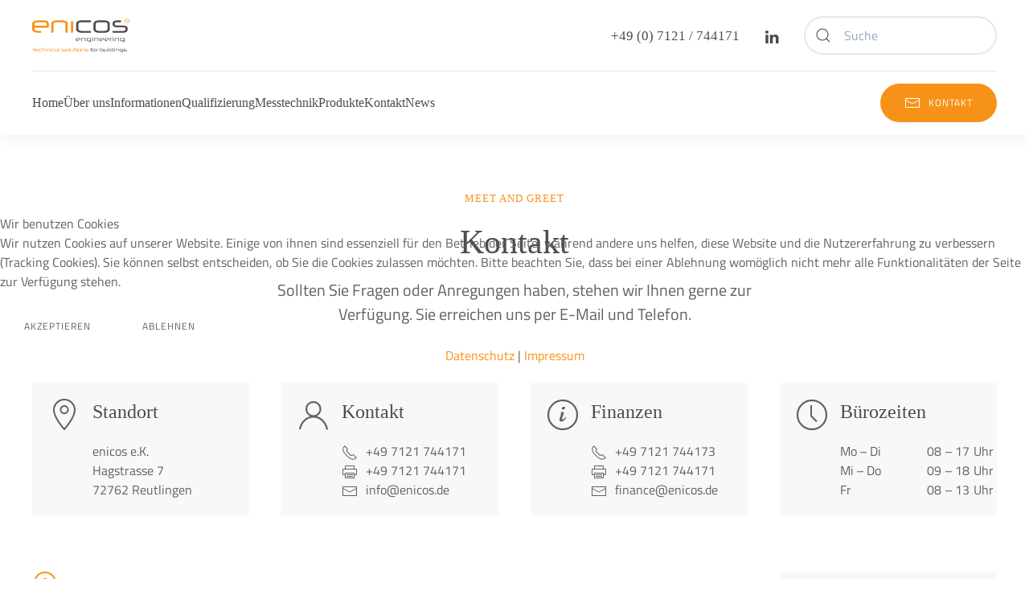

--- FILE ---
content_type: text/html; charset=utf-8
request_url: https://www.enicos.de/index.php/kontaktmobile
body_size: 57881
content:
<!DOCTYPE html>
<html lang="de-de" dir="ltr">
    
<head>
<script type="text/javascript">  (function(){    function blockCookies(disableCookies, disableLocal, disableSession){    if(disableCookies == 1){    if(!document.__defineGetter__){    Object.defineProperty(document, 'cookie',{    get: function(){ return ''; },    set: function(){ return true;}    });    }else{    var oldSetter = document.__lookupSetter__('cookie');    if(oldSetter) {    Object.defineProperty(document, 'cookie', {    get: function(){ return ''; },    set: function(v){ if(v.match(/reDimCookieHint\=/) || v.match(/da7a2a1bf9195d40bd3bd1b3ac1f7a03\=/)) {    oldSetter.call(document, v);    }    return true;    }    });    }    }    var cookies = document.cookie.split(';');    for (var i = 0; i < cookies.length; i++) {    var cookie = cookies[i];    var pos = cookie.indexOf('=');    var name = '';    if(pos > -1){    name = cookie.substr(0, pos);    }else{    name = cookie;    } if(name.match(/reDimCookieHint/)) {    document.cookie = name + '=; expires=Thu, 01 Jan 1970 00:00:00 GMT';    }    }    }    if(disableLocal == 1){    window.localStorage.clear();    window.localStorage.__proto__ = Object.create(window.Storage.prototype);    window.localStorage.__proto__.setItem = function(){ return undefined; };    }    if(disableSession == 1){    window.sessionStorage.clear();    window.sessionStorage.__proto__ = Object.create(window.Storage.prototype);    window.sessionStorage.__proto__.setItem = function(){ return undefined; };    }    }    blockCookies(1,1,1);    }()); </script>


        <meta name="viewport" content="width=device-width, initial-scale=1">
        <link rel="icon" href="/images/favicon.png" sizes="any">
                <link rel="icon" href="/images/favicon.svg" type="image/svg+xml">
                <link rel="apple-touch-icon" href="/images/apple-touch-icon.png">
        <meta charset="utf-8">
	<meta name="author" content="Christian Gümbel">
	<meta name="generator" content="Joomla! - Open Source Content Management">
	<title>Kontakt</title>
	<link href="https://www.enicos.de/index.php/component/finder/search?format=opensearch&amp;Itemid=101" rel="search" title="OpenSearch enicos" type="application/opensearchdescription+xml">
	<link href="/media/system/css/joomla-fontawesome.min.css?ver=4.0.7" rel="preload" as="style" onload="this.onload=null;this.rel='stylesheet'">
<link href="/media/vendor/awesomplete/css/awesomplete.css?1.1.5" rel="stylesheet" />
	<link href="/media/vendor/joomla-custom-elements/css/joomla-alert.min.css?0.2.0" rel="stylesheet" />
	<link href="/plugins/system/cookiehint/css/redimstyle.css?3005eccbd1826f53b8ab6c9f3140bb7b" rel="stylesheet" />
	<link href="/templates/yootheme/css/theme.9.css?1747464285" rel="stylesheet" />
	<link href="/templates/yootheme/css/theme.update.css?4.0.7" rel="stylesheet" />
	<style>#redim-cookiehint-modal {position: fixed; top: 0; bottom: 0; left: 0; right: 0; z-index: 99998; display: flex; justify-content : center; align-items : center;}</style>
<script src="/media/vendor/awesomplete/js/awesomplete.min.js?1.1.5" defer></script>
	<script type="application/json" class="joomla-script-options new">{"finder-search":{"url":"\/index.php\/component\/finder\/?task=suggestions.suggest&amp;format=json&amp;tmpl=component&amp;Itemid=101"},"joomla.jtext":{"ERROR":"Fehler","MESSAGE":"Nachricht","NOTICE":"Hinweis","WARNING":"Warnung","JCLOSE":"Schlie\u00dfen","JOK":"OK","JOPEN":"\u00d6ffnen"},"system.paths":{"root":"","rootFull":"https:\/\/www.enicos.de\/","base":"","baseFull":"https:\/\/www.enicos.de\/"},"csrf.token":"f2161583a0e1c84c82c223649625b23b"}</script>
	<script src="/media/system/js/core.min.js?576eb51da909dcf692c98643faa6fc89629ead18"></script>
	<script src="/media/vendor/webcomponentsjs/js/webcomponents-bundle.min.js?2.7.0" nomodule defer></script>
	<script src="/media/com_finder/js/finder-es5.min.js?14e4c7fdce4ca11c6d12b74bad128529a294b183" nomodule defer></script>
	<script src="/media/system/js/messages-es5.min.js?44e3f60beada646706be6569e75b36f7cf293bf9" nomodule defer></script>
	<script src="/media/system/js/joomla-hidden-mail-es5.min.js?86544755a5c7287d31511970d36b3906e8e22dba" nomodule defer></script>
	<script src="/media/com_finder/js/finder.min.js?c8b55661ed62db937b8d6856090adf9258c4a0fc" type="module"></script>
	<script src="/media/system/js/joomla-hidden-mail.min.js?6829a5ca62409c5d92c27b7c42bad9e81b3a480a" type="module"></script>
	<script src="/media/system/js/messages.min.js?7425e8d1cb9e4f061d5e30271d6d99b085344117" type="module"></script>
	<script src="/templates/yootheme/vendor/assets/uikit/dist/js/uikit.min.js?4.0.7"></script>
	<script src="/templates/yootheme/vendor/assets/uikit/dist/js/uikit-icons-union-dental.min.js?4.0.7"></script>
	<script src="/templates/yootheme/js/theme.js?4.0.7"></script>
	<script>document.addEventListener('DOMContentLoaded', function() {
            Array.prototype.slice.call(document.querySelectorAll('a span[id^="cloak"]')).forEach(function(span) {
                span.innerText = span.textContent;
            });
        });</script>
	<script>window.yootheme = window.yootheme || {}; var $theme = yootheme.theme = {"i18n":{"close":{"label":"Close"},"totop":{"label":"Back to top"},"marker":{"label":"Open"},"navbarToggleIcon":{"label":"Open menu"},"paginationPrevious":{"label":"Previous page"},"paginationNext":{"label":"Next page"},"searchIcon":{"toggle":"Open Search","submit":"Submit Search"},"slider":{"next":"Next slide","previous":"Previous slide","slideX":"Slide %s","slideLabel":"%s of %s"},"slideshow":{"next":"Next slide","previous":"Previous slide","slideX":"Slide %s","slideLabel":"%s of %s"},"lightboxPanel":{"next":"Next slide","previous":"Previous slide","slideLabel":"%s of %s","close":"Close"}}};</script>

    </head>
    <body class="">

        <div class="uk-hidden-visually uk-notification uk-notification-top-left uk-width-auto">
            <div class="uk-notification-message">
                <a href="#tm-main">Skip to main content</a>
            </div>
        </div>
    
        
        
        <div class="tm-page">

                        


<header class="tm-header-mobile uk-hidden@m" uk-header>


    
        <div class="uk-navbar-container">

            <div class="uk-container uk-container-expand">
                <nav class="uk-navbar" uk-navbar="{&quot;container&quot;:&quot;.tm-header-mobile&quot;}">

                                        <div class="uk-navbar-left">

                                                    <a href="https://www.enicos.de/index.php" aria-label="Zurück zur Startseite" class="uk-logo uk-navbar-item">
    <img alt="enicos" loading="eager" width="121" height="42" src="/images/enicosLogoGreyOrange.svg"><img class="uk-logo-inverse" alt="enicos" loading="eager" width="121" height="42" src="/images/enicosLogoWhiteOrange.svg"></a>
                        
                        
                    </div>
                    
                    
                                        <div class="uk-navbar-right">

                                                    
                        
                        
<div class="uk-navbar-item" id="module-114">

    
    
<div class="uk-visible@s uk-grid tm-grid-expand uk-child-width-1-1 uk-margin-remove-vertical">
<div class="uk-width-1-1 uk-visible@s">
    
        
            
            
            
                
                    
<div class="uk-h6 uk-visible@s">        <a class="el-link uk-link-heading" href="tel:+5551234678">+ 555 - 1234678</a>    </div>
                
            
        
    
</div></div>
</div>


    <a class="uk-navbar-toggle" id="module-tm-4" href="#search-tm-4-modal" uk-search-icon uk-toggle></a>

    <div id="search-tm-4-modal" class="uk-modal-full" uk-modal="container: true">
        <div class="uk-modal-dialog uk-flex uk-flex-center uk-flex-middle" uk-height-viewport>
            <button class="uk-modal-close-full uk-close-large" type="button" uk-close uk-toggle="cls: uk-modal-close-full uk-close-large uk-modal-close-default; mode: media; media: @s"></button>
            <div class="uk-search uk-search-large">
                <form id="search-tm-4" action="/index.php/component/finder/search?Itemid=101" method="get" role="search" class="uk-search js-finder-searchform uk-search-large"><input name="q" class="js-finder-search-query uk-search-input uk-text-center" placeholder="Suche" required aria-label="Suche" type="search" autofocus><input type="hidden" name="Itemid" value="101"></form>            </div>
        </div>
    </div>






<a uk-toggle href="#tm-dialog-mobile" class="uk-navbar-toggle uk-navbar-toggle-animate">

        
        <div uk-navbar-toggle-icon></div>

        
    </a>

                    </div>
                    
                </nav>
            </div>

        </div>

    



    
    
        <div id="tm-dialog-mobile" class="uk-dropbar uk-dropbar-top" uk-drop="{&quot;clsDrop&quot;:&quot;uk-dropbar&quot;,&quot;flip&quot;:&quot;false&quot;,&quot;container&quot;:&quot;.tm-header-mobile&quot;,&quot;target-y&quot;:&quot;.tm-header-mobile .uk-navbar-container&quot;,&quot;mode&quot;:&quot;click&quot;,&quot;target-x&quot;:&quot;.tm-header-mobile .uk-navbar-container&quot;,&quot;stretch&quot;:true,&quot;bgScroll&quot;:&quot;false&quot;,&quot;animation&quot;:&quot;reveal-top&quot;,&quot;animateOut&quot;:true,&quot;duration&quot;:300,&quot;toggle&quot;:&quot;false&quot;}">

        <div class="tm-height-min-1-1 uk-flex uk-flex-column">

                        <div class="uk-margin-auto-bottom">
                
<div class="uk-grid uk-child-width-1-1" uk-grid>    <div>
<div class="uk-panel" id="module-menu-dialog-mobile">

    
    
<ul class="uk-nav uk-nav-default uk-nav-divider uk-nav-accordion" uk-nav="targets: &gt; .js-accordion">
    
	<li class="item-124"><a href="/index.php"> Home</a></li>
	<li class="item-163"><a href="/index.php/about-mob"> Über uns</a></li>
	<li class="item-125 js-accordion uk-parent"><a href> Informationen <span uk-nav-parent-icon></span></a>
	<ul class="uk-nav-sub">

		<li class="item-136"><a href="/index.php/infor-mobile/serviceleistungen-mobile"> Serviceleistungen</a></li>
		<li class="item-126"><a href="/index.php/infor-mobile/instandhaltun-mobile"> Instandhaltung und Ersatzteile</a></li>
		<li class="item-127"><a href="/index.php/infor-mobile/kernprozess-mobile"> Kernprozess</a></li>
		<li class="item-129"><a href="/index.php/infor-mobile/qualitaetsmanagement-mobile"> Qualitätsmanagement</a></li>
		<li class="item-130"><a href="/index.php/infor-mobile/partnerschaft-mobile"> Partnerschaft</a></li>
		<li class="item-164"><a href="/index.php/infor-mobile/sozialesengagement-mobile"> Soziales Engagement</a></li></ul></li>
	<li class="item-131 uk-parent"><a href="/index.php/qualifizierung"> Qualifizierung <span uk-nav-parent-icon></span></a>
	<ul class="uk-nav-sub">

		<li class="item-166"><a href="/index.php/qualifizierung-mobile/designqualifizierung-mobile"> Design Qualifizierung (DQ)</a></li>
		<li class="item-167"><a href="/index.php/qualifizierung-mobile/installationqualifizierung-mobile"> Installation Qualifizierung (IQ)</a></li>
		<li class="item-168"><a href="/index.php/qualifizierung-mobile/operationqualifizierung-mobile"> Operation Qualifizierung (OQ)</a></li>
		<li class="item-169"><a href="/index.php/qualifizierung-mobile/performance-qualifizierung-mobile"> Performance Qualifizierung (PQ)</a></li></ul></li>
	<li class="item-133"><a href="/index.php/messtechnik-mobile"> Messtechnik</a></li>
	<li class="item-171"><a href="/index.php/produkte"> Produkte</a></li>
	<li class="item-134 uk-active"><a href="/index.php/kontaktmobile"> Kontakt</a></li>
	<li class="item-135"><a href="/index.php/blog"> News</a></li></ul>

</div>
</div>    <div>
<div class="uk-panel" id="module-110">

    
    
<div class="uk-grid tm-grid-expand uk-child-width-1-1 uk-grid-margin">
<div class="uk-width-1-1">
    
        
            
            
            
                
                    
<div>
    
    
        
        
<a class="el-content uk-width-1-1 uk-button uk-button-primary" href="/index.php/kontakt">
    
        Book Appointment    
    
</a>


        
    
    
</div>

<div class="uk-h6 uk-margin uk-text-center uk-hidden@s">        <a class="el-link uk-link-heading" href="tel:+5551234678">+ 555 - 1234678</a>    </div>
                
            
        
    
</div></div>
</div>
</div></div>
            </div>
            
                        <div class="uk-grid-margin">
                
<div class="uk-grid uk-child-width-1-1">    <div>
<div class="uk-panel" id="module-115">

    
    
<style class="uk-margin-remove-adjacent">#module-115\#2 .el-link { font-size: 13px;} </style><div class="uk-grid tm-grid-expand uk-child-width-1-1 uk-grid-margin">
<div class="uk-width-1-1">
    
        
            
            
            
                
                    
<div id="module-115#2" class="uk-text-center">
    <ul class="uk-margin-remove-bottom uk-subnav  uk-subnav-divider uk-flex-center" uk-margin>        <li class="el-item ">
    <a class="el-link" href="#" uk-scroll>Imprint</a></li>
        <li class="el-item ">
    <a class="el-link" href="#" uk-scroll>Privacy Policy</a></li>
        </ul>

</div>
                
            
        
    
</div></div>
</div>
</div></div>
            </div>
            
        </div>

    </div>
    

</header>





<header class="tm-header uk-visible@m" uk-header>






        <div class="tm-headerbar-default tm-headerbar tm-headerbar-top">
        <div class="uk-container uk-container-large uk-flex uk-flex-middle">

                        <a href="https://www.enicos.de/index.php" aria-label="Zurück zur Startseite" class="uk-logo">
    <img alt="enicos" loading="eager" width="121" height="42" src="/images/enicosLogoGreyOrange.svg"><img class="uk-logo-inverse" alt="enicos" loading="eager" width="121" height="42" src="/images/enicosLogoWhiteOrange.svg"></a>
            
                        <div class="uk-margin-auto-left">
                <div class="uk-grid-medium uk-child-width-auto uk-flex-middle" uk-grid><div>
<div class="uk-panel" id="module-112">

    
    
<style class="uk-margin-remove-adjacent">*{ font-weight: 400 !important; } </style><div class="uk-grid tm-grid-expand uk-grid-column-medium uk-grid-margin" uk-grid>
<div class="uk-grid-item-match uk-flex-middle uk-width-auto">
    
        
            
            
                        <div class="uk-panel uk-width-1-1">            
                
                    
<div class="uk-h5" id="module-112#1">        <a class="el-link uk-link-heading" href="tel:+497121744171">+49 (0) 7121 / 744171</a>    </div>
                
                        </div>
            
        
    
</div>
<div class="uk-grid-item-match uk-flex-middle uk-width-auto">
    
        
            
            
                        <div class="uk-panel uk-width-1-1">            
                
                    
<div class="uk-margin" uk-scrollspy="target: [uk-scrollspy-class];">    <div class="uk-child-width-auto uk-grid-small uk-flex-inline" uk-grid>
            <div>
<a class="el-link uk-icon-link" href="https://de.linkedin.com/in/christian-g%C3%BCmbel-62479171" target="_blank" rel="noreferrer"><span uk-icon="icon: linkedin;"></span></a></div>
    
    </div></div>
                
                        </div>
            
        
    
</div></div>
</div>
</div><div>
<div class="uk-panel" id="module-tm-3">

    
    

    <form id="search-tm-3" action="/index.php/component/finder/search?Itemid=101" method="get" role="search" class="uk-search js-finder-searchform uk-search-default"><span uk-search-icon class="uk-position-z-index"></span><input name="q" class="js-finder-search-query uk-search-input" placeholder="Suche" required aria-label="Suche" type="search"><input type="hidden" name="Itemid" value="101"></form>






</div>
</div></div>
            </div>
            
        </div>
    </div>
    
    
                <div uk-sticky media="@m" cls-active="uk-navbar-sticky" sel-target=".uk-navbar-container">
        
            <div class="uk-navbar-container">

                <div class="uk-container uk-container-large uk-flex uk-flex-middle">
                    <nav class="uk-navbar uk-flex-auto" uk-navbar="{&quot;align&quot;:&quot;left&quot;,&quot;container&quot;:&quot;.tm-header &gt; [uk-sticky]&quot;,&quot;boundary&quot;:&quot;.tm-header .uk-navbar-container&quot;,&quot;target-y&quot;:&quot;.tm-header .uk-navbar-container&quot;,&quot;dropbar&quot;:true,&quot;dropbar-anchor&quot;:&quot;.tm-header .uk-navbar-container&quot;}">

                                                <div class="uk-navbar-left">
                            
<ul class="uk-navbar-nav">
    
	<li class="item-101"><a href="/index.php"> Home</a></li>
	<li class="item-110 uk-parent"><a href="/index.php/ueber-uns"> Über uns</a>
	<div class="uk-navbar-dropdown" pos="bottom-left" stretch="x" boundary=".tm-header .uk-navbar"><div class="uk-grid tm-grid-expand uk-grid-large uk-margin-remove-vertical" uk-grid>
<div class="uk-width-3-4@m">
    
        
            
            
            
                
                    
<div class="uk-margin-remove-vertical">
        <div class="uk-child-width-expand uk-grid-large" uk-grid>    
    
                <div>
        
        <ul class="uk-margin-remove-bottom uk-nav uk-nav-secondary uk-nav-divider">                                <li class="el-item ">
<a class="el-link" href="/./index.php/ueber-uns#about" uk-scroll>
    
        
                    Wir stellen uns vor        
    
</a></li>
                                            <li class="el-item ">
<a class="el-link" href="/./index.php/ueber-uns#leitsatzT" uk-scroll>
    
        
                    Unser Leitsatz        
    
</a></li>
                            </ul>
                </div>
        
    
                <div>
        
        <ul class="uk-margin-remove-bottom uk-nav uk-nav-secondary uk-nav-divider">                                <li class="el-item ">
<a class="el-link" href="/./index.php/ueber-uns#philosophieT" uk-scroll>
    
        
                    Unsere Philosophie        
    
</a></li>
                                            <li class="el-item ">
<a class="el-link" href="/./index.php/ueber-uns#news" uk-scroll>
    
        
                    News        
    
</a></li>
                            </ul>
                </div>
        
    
        </div>    
</div>
                
            
        
    
</div>
<div class="uk-width-1-4@m">
    
        
            
            
            
                
                    
<div class="uk-margin">
        <img src="/images/enicosLogoWhiteOrange.svg" width="691" height="240" class="el-image" alt loading="lazy">    
    
</div>

                
            
        
    
</div></div></div></li>
	<li class="item-112 uk-parent"><a role="button"> Informationen</a>
	<div class="uk-navbar-dropdown" mode="hover" pos="bottom-left" stretch="x" boundary=".tm-header .uk-navbar"><div class="uk-grid tm-grid-expand uk-grid-large uk-grid-margin-large" uk-grid>
<div class="uk-width-3-4@m">
    
        
            
            
            
                
                    
<div class="uk-margin-remove-vertical">
        <div class="uk-child-width-expand" uk-grid>    
    
                <div>
        
        <ul class="uk-margin-remove-bottom uk-nav uk-nav-secondary uk-nav-divider">                                <li class="el-item ">
<a class="el-link" href="/index.php/informationen/serviceleistungen">
    
        
                    Serviceleistungen        
    
</a></li>
                                            <li class="el-item ">
<a class="el-link" href="/index.php/informationen/instandhaltung-und-ersatzteile">
    
        
                    Instandhaltung und Ersatzteile        
    
</a></li>
                                            <li class="el-item ">
<a class="el-link" href="/index.php/informationen/instandhaltung-und-ersatzteile?view=article&amp;id=53">
    
        
                    Kernprozess        
    
</a></li>
                            </ul>
                </div>
        
    
                <div>
        
        <ul class="uk-margin-remove-bottom uk-nav uk-nav-secondary uk-nav-divider">                                <li class="el-item ">
<a class="el-link" href="/index.php/component/content/article/54-qualitaetsmanagement?Itemid=122">
    
        
                    Qualitätsmanagement        
    
</a></li>
                                            <li class="el-item ">
<a class="el-link" href="/index.php/informationen/partnerschaft">
    
        
                    Partnerschaft        
    
</a></li>
                                            <li class="el-item ">
<a class="el-link" href="/index.php/component/content/article/51-soziales-engagement?Itemid=120">
    
        
                    Soziales Engagement        
    
</a></li>
                            </ul>
                </div>
        
    
        </div>    
</div>
                
            
        
    
</div>
<div class="uk-width-1-4@m">
    
        
            
            
            
                
                    
<div class="uk-margin">
        <img src="/images/enicosLogoWhiteOrange.svg" width="691" height="240" class="el-image" alt loading="lazy">    
    
</div>

                
            
        
    
</div></div></div></li>
	<li class="item-152 uk-parent"><a href="/index.php/qualifizierung"> Qualifizierung</a>
	<div class="uk-navbar-dropdown" pos="bottom-left" stretch="x" boundary=".tm-header .uk-navbar"><div class="uk-grid tm-grid-expand uk-grid-large uk-grid-margin-large" uk-grid>
<div class="uk-width-3-4@m">
    
        
            
            
            
                
                    
<div class="uk-margin-remove-vertical">
        <div class="uk-child-width-expand" uk-grid>    
    
                <div>
        
        <ul class="uk-margin-remove-bottom uk-nav uk-nav-secondary uk-nav-divider">                                <li class="el-item uk-active">
<a class="el-link" href="/index.php/qualifizierung/design-qualifizierung">
    
        
                    Design Qualifizierung        
    
</a></li>
                                            <li class="el-item uk-active">
<a class="el-link" href="/index.php/qualifizierung/installation-qualifizierung">
    
        
                    Installation Qualifizierung        
    
</a></li>
                            </ul>
                </div>
        
    
                <div>
        
        <ul class="uk-margin-remove-bottom uk-nav uk-nav-secondary uk-nav-divider">                                <li class="el-item uk-active">
<a class="el-link" href="/index.php/qualifizierung/operation-qualifizierung">
    
        
                    Operation Qualifizierung        
    
</a></li>
                                            <li class="el-item uk-active">
<a class="el-link" href="/index.php/qualifizierung/performance-qualifizierung">
    
        
                    Performance Qualifizierung        
    
</a></li>
                            </ul>
                </div>
        
    
        </div>    
</div>
                
            
        
    
</div>
<div class="uk-width-1-4@m">
    
        
            
            
            
                
                    
<div class="uk-margin">
        <img src="/images/enicosLogoWhiteOrange.svg" width="691" height="240" class="el-image" alt loading="lazy">    
    
</div>

                
            
        
    
</div></div></div></li>
	<li class="item-157"><a href="/index.php/messtechnik"> Messtechnik</a></li>
	<li class="item-170"><a href="/index.php/produkte"> Produkte</a></li>
	<li class="item-113"><a href="/index.php/kontakt"> Kontakt</a></li>
	<li class="item-117"><a href="/index.php/blog"> News</a></li></ul>

                        </div>
                        
                                                <div class="uk-navbar-right">
                            
<div class="uk-navbar-item" id="module-109">

    
    
<div class="uk-grid tm-grid-expand uk-child-width-1-1 uk-grid-margin">
<div class="uk-width-1-1">
    
        
            
            
            
                
                    
<div class="uk-margin">
    
    
        
        
<a class="el-content uk-button uk-button-primary uk-flex-inline uk-flex-center uk-flex-middle" title="Treten Sie mit uns in Kontakt" href="mailto: info@enicos.de">
        <span class="uk-margin-small-right" uk-icon="mail"></span>    
        Kontakt    
    
</a>


        
    
    
</div>

                
            
        
    
</div></div>
</div>

                        </div>
                        
                    </nav>
                </div>

            </div>

                </div>
        
    




</header>

            
            

            <main id="tm-main" >

                
                <div id="system-message-container" aria-live="polite"></div>

                <!-- Builder #page --><style class="uk-margin-remove-adjacent">@media (max-width: 960px) { #page\#0 > * { padding-top: 0;} } </style>
<div class="uk-section-default uk-section uk-padding-remove-bottom uk-flex uk-flex-middle" uk-height-viewport="offset-top: true; offset-bottom: true;">
    
        
        
        
                        <div class="uk-width-1-1">
            
                
                    
                    <div class="uk-margin-large uk-margin-remove-top uk-container uk-container-large"><div class="uk-grid tm-grid-expand uk-grid-collapse uk-child-width-1-1">
<div class="uk-width-1-1">
    
        
            
            
            
                
                    
<div class="uk-h6 uk-text-primary uk-text-center">        Meet and Greet    </div>
<h1 class="uk-margin-remove-vertical uk-text-center">        Kontakt    </h1><div class="uk-panel uk-text-large uk-margin uk-width-xlarge uk-margin-auto uk-text-center">Sollten Sie Fragen oder Anregungen haben, stehen wir Ihnen gerne zur Verfügung. Sie erreichen uns per E-Mail und Telefon.</div>
<div class="uk-margin-large uk-text-left@s uk-text-center">
    <div class="uk-grid uk-child-width-1-1 uk-child-width-1-2@s uk-child-width-1-4@l uk-grid-match" uk-grid>        <div>
<div class="el-item uk-card uk-card-default uk-card-small uk-card-body uk-margin-remove-first-child" uk-scrollspy="target: [uk-scrollspy-class];">
    
    
        <div class="uk-child-width-expand uk-grid-small" uk-grid>            <div class="uk-width-auto@s"><span class="el-image" uk-icon="icon: location; width: 40; height: 40;"></span></div>            <div class="uk-margin-remove-first-child">
                                    

        
                <h2 class="el-title uk-h3 uk-margin-top uk-margin-remove-bottom">                        Standort                    </h2>        
        
    
        
        
                <div class="el-content uk-panel uk-margin-top">enicos e.K.<br>
Hagstrasse 7<br>
72762 Reutlingen</div>        
        
        
                
            </div>        </div>

    
    
</div></div>
        <div>
<div class="el-item uk-card uk-card-default uk-card-small uk-card-body uk-margin-remove-first-child" uk-scrollspy="target: [uk-scrollspy-class];">
    
    
        <div class="uk-child-width-expand uk-grid-small" uk-grid>            <div class="uk-width-auto@s"><span class="el-image" uk-icon="icon: user; width: 40; height: 40;"></span></div>            <div class="uk-margin-remove-first-child">
                                    

        
                <h2 class="el-title uk-h3 uk-margin-top uk-margin-remove-bottom">                        Kontakt                    </h2>        
        
    
        
        
                <div class="el-content uk-panel uk-margin-top"><span uk-icon="icon: receiver" class="uk-margin-small-right"></span><a class="uk-link-text" href="tel:+497121744171">+49 7121 744171</a><br>
<span uk-icon="icon: print" class="uk-margin-small-right"></span><a class="uk-link-text" href="fax:+497121744171">+49 7121 744171</a><br>
<span uk-icon="icon: mail" class="uk-margin-small-right"></span><joomla-hidden-mail  class="uk-link-text"  is-link="1" is-email="1" first="aW5mbw==" last="ZW5pY29zLmRl" text="aW5mb0Blbmljb3MuZGU=" base="" >Diese E-Mail-Adresse ist vor Spambots geschützt! Zur Anzeige muss JavaScript eingeschaltet sein.</joomla-hidden-mail></div>        
        
        
                
            </div>        </div>

    
    
</div></div>
        <div>
<div class="el-item uk-card uk-card-default uk-card-small uk-card-body uk-margin-remove-first-child" uk-scrollspy="target: [uk-scrollspy-class];">
    
    
        <div class="uk-child-width-expand uk-grid-small" uk-grid>            <div class="uk-width-auto@s"><span class="el-image" uk-icon="icon: info; width: 40; height: 40;"></span></div>            <div class="uk-margin-remove-first-child">
                                    

        
                <h2 class="el-title uk-h3 uk-margin-top uk-margin-remove-bottom">                        Finanzen                    </h2>        
        
    
        
        
                <div class="el-content uk-panel uk-margin-top"><span uk-icon="icon: receiver" class="uk-margin-small-right"></span><a class="uk-link-text" href="tel:+497121744173">+49 7121 744173</a><br>
<span uk-icon="icon: print" class="uk-margin-small-right"></span><a class="uk-link-text" href="fax:+497121744171">+49 7121 744171</a><br>
<span uk-icon="icon: mail" class="uk-margin-small-right"></span><joomla-hidden-mail  class="uk-link-text"  is-link="1" is-email="1" first="ZmluYW5jZQ==" last="ZW5pY29zLmRl" text="ZmluYW5jZUBlbmljb3MuZGU=" base="" >Diese E-Mail-Adresse ist vor Spambots geschützt! Zur Anzeige muss JavaScript eingeschaltet sein.</joomla-hidden-mail></div>        
        
        
                
            </div>        </div>

    
    
</div></div>
        <div>
<div class="el-item uk-card uk-card-default uk-card-small uk-card-body uk-margin-remove-first-child" uk-scrollspy="target: [uk-scrollspy-class];">
    
    
        <div class="uk-child-width-expand uk-grid-small" uk-grid>            <div class="uk-width-auto@s"><span class="el-image" uk-icon="icon: clock; width: 40; height: 40;"></span></div>            <div class="uk-margin-remove-first-child">
                                    

        
                <h2 class="el-title uk-h3 uk-margin-top uk-margin-remove-bottom">                        Bürozeiten                    </h2>        
        
    
        
        
                <div class="el-content uk-panel uk-margin-top"><ul class="uk-list uk-list-collapse uk-text-left uk-margin-auto uk-margin-remove-left@s" style="width:200px;">
    <li>
        <div class="uk-child-width-expand uk-grid-small" uk-grid>
            <div>Mo&thinsp;–&thinsp;Di</div>
            <div>08&hairsp;&thinsp;–&thinsp;17&hairsp; Uhr</div>
        </div>
    </li>
    <li>
        <div class="uk-child-width-expand uk-grid-small" uk-grid>
            <div>Mi&thinsp;–&thinsp;Do</div>
            <div>09&hairsp;&thinsp;–&thinsp;18&hairsp; Uhr</div>
        </div>
    </li>
    <li>
        <div class="uk-child-width-expand uk-grid-small" uk-grid>
            <div>Fr</div>
            <div>08&hairsp;&thinsp;–&thinsp;13&hairsp; Uhr</div>
        </div>
    </li>
</ul></div>        
        
        
                
            </div>        </div>

    
    
</div></div>
        </div>

</div>

                
            
        
    
</div></div></div>
                
                        </div>
            
        
    
</div>
<div class="uk-section-default uk-section uk-padding-remove-top">
    
        
        
        
            
                                <div class="uk-container uk-container-large">                
                    
                    <div class="uk-grid-margin uk-container uk-container-large"><div class="uk-grid tm-grid-expand" uk-grid>
<div class="uk-width-3-4@m">
    
        
            
            
            
                
                    
<h3 class="uk-heading-line uk-text-primary uk-text-left@m uk-text-center">        <span><span uk-icon="icon: location; ratio: 2"  class="pull-left uk-margin-small-right uk-text-primary" style="color: #4F4C4D;margin-left: -4px"></span>Anfahrtsbeschreibung

</span>
    </h3>
<h2 class="uk-h4 uk-text-left@m uk-text-center">        Mit dem Auto

    </h2><div><p>
    Aus Richtung Heilbronn / Karlsruhe und München: Über die A8 bis zur Ausfahrt Stuttgart-Möhringen / -Degerloch, weiter über die B 27 Richtung Reutlingen. Aus Richtung Singen: Über die A 81 bis zur Ausfahrt Herrenberg, weiter über die B 28 Richtung Tübingen-Reutlingen.
</p><p>
Parken können Sie in unserer Tiefgarage auf den markierten Parkplätzen Hagstrasse 6 <span class="uk-text-primary">Haus Rosa</span> Tiefgarage es stehen 4 Stellplätze kostenlos
zur Verfügung.
</p></div>
<h2 class="uk-h4 uk-text-left@m uk-text-center">        Mit dem Flugzeug

    </h2><div><p>
Der nächstgelegene Flughafen ist Stuttgart-Echterdingen (20 min). Nutzen
    Sie den Shuttleservice <span class="uk-text-primary">"Expresso"</span> von und zum Flughafen.
</p><p>
Vom Flughafen fahren Sie auf der B 27 Richtung Tübingen / Reutlingen
bis zur Ausfahrt Reutlingen. Folgen Sie der B 464 und biegen Sie dann auf
der Richtung Zentrum ab.
</p></div>
                
            
        
    
</div>
<div class="uk-grid-item-match uk-width-1-4@m">
        <div class="uk-card-default uk-card-small uk-card-body">    
        
            
            
            
                
                    
<h3 class="uk-text-left@m uk-text-center">        <span uk-icon="icon: download; ratio: 2"  class="pull-left uk-margin-small-right" style="margin-left: 0px"></span>Download

    </h3>
<h3 class="uk-h5 uk-margin-small uk-margin-remove-bottom uk-text-left@m uk-text-center">        Anfahrtsbeschreibung / Directions

    </h3>
<div class="uk-margin">
        <div class="uk-flex-middle uk-grid-small uk-child-width-1-1" uk-grid>    
    
                <div class="el-item">
        
        
<a class="el-content uk-width-1-1 uk-button uk-button-default uk-flex-inline uk-flex-center uk-flex-middle" href="#js-5dc0" uk-toggle>
        <span class="uk-margin-small-right" uk-icon="download"></span>    
        Deutsch    
    
</a>


<div id="js-5dc0" class="uk-flex-top" uk-modal>
    <div class="uk-modal-dialog uk-width-auto uk-margin-auto-vertical">
        <button class="uk-modal-close-outside" type="button" uk-close></button>
        <iframe src="/images/PDF/Anfahrt_Encios_DE.pdf" width="850" height="1100" allowfullscreen allow="autoplay" uk-responsive></iframe>    </div>
</div>

                </div>
        
    
                <div class="el-item">
        
        
<a class="el-content uk-width-1-1 uk-button uk-button-default uk-flex-inline uk-flex-center uk-flex-middle" href="#js-6498" uk-toggle>
        <span class="uk-margin-small-right" uk-icon="download"></span>    
        English    
    
</a>


<div id="js-6498" class="uk-flex-top" uk-modal>
    <div class="uk-modal-dialog uk-width-auto uk-margin-auto-vertical">
        <button class="uk-modal-close-outside" type="button" uk-close></button>
        <iframe src="/images/PDF/Direction_Encios_EN.pdf" width="850" height="1100" allowfullscreen allow="autoplay" uk-responsive></iframe>    </div>
</div>

                </div>
        
    
        </div>
    
</div>

                
            
        
        </div>
    
</div></div></div>
                                </div>
                
            
        
    
</div>
<div class="uk-section-default uk-section uk-padding-remove-top">
    
        
        
        
            
                                <div class="uk-container uk-container-large">                
                    
                    <div class="uk-grid tm-grid-expand uk-grid-collapse" uk-grid>
<div class="uk-grid-item-match uk-width-1-1@s uk-width-3-5@m">
        <div class="uk-tile-primary uk-tile">    
        
            
            
            
                
                    
<h2 class="uk-text-left@m uk-text-center">        <span uk-icon="icon: info; ratio: 2.5"  class="pull-left uk-margin-small-right" style="color: #4F4C4D"></span>Imagebroschüre

    </h2><div class="uk-panel uk-margin uk-text-left"><p>Als Unternehmen legen wir großen Wert darauf, unseren Kunden und Geschäftspartnern ein umfassendes Bild von uns und unseren Leistungen zu vermitteln. Deshalb haben wir eine Imagebroschüre erstellt, die Ihnen einen Einblick in unsere Unternehmensphilosophie, unsere Geschichte und unser Leistungsangebot gibt.
</p><p>
In der Imagebroschüre erfahren Sie, welche Werte uns als Unternehmen wichtig sind und wie wir diese in unserer täglichen Arbeit umsetzen. Sie erhalten einen Überblick über unsere Geschichte und wie wir uns im Laufe der Jahre zu einem führenden Unternehmen in unserer Branche entwickelt haben. Außerdem stellen wir Ihnen unser Leistungsangebot vor und zeigen Ihnen anhand von konkreten Beispielen, wie wir unseren Kunden dabei helfen, ihre Ziele zu erreichen.</p></div>
<div class="uk-margin">
    
    
        
        
<a class="el-content uk-button uk-button-default uk-flex-inline uk-flex-center uk-flex-middle" href="#js-73fd" uk-toggle>
        <span class="uk-margin-small-right" uk-icon="download"></span>    
        Imagebroschüre    
    
</a>


<div id="js-73fd" class="uk-flex-top" uk-modal>
    <div class="uk-modal-dialog uk-width-auto uk-margin-auto-vertical">
        <button class="uk-modal-close-outside" type="button" uk-close></button>
        <iframe src="/images/Enicos_Imagebroschuere_2023.pdf" width="650" height="1000" allowfullscreen allow="autoplay" uk-responsive></iframe>    </div>
</div>

        
    
    
</div>

                
            
        
        </div>
    
</div>
<div class="uk-grid-item-match uk-width-1-2@s uk-width-1-5@m" id="page#0">
        <div class="uk-tile-secondary uk-tile">    
        
            
            
            
                
                    
<h2 class="uk-text-left@m uk-text-center">        <span uk-icon="icon: warning; ratio: 2.5"  class="pull-left uk-margin-small-right" style="color: #F79218"></span>Notdienst

    </h2><div class="uk-panel uk-margin uk-width-large uk-margin-auto-right@m uk-margin-remove-left@m uk-margin-auto uk-text-left@m uk-text-center">In ganz dringenden Fällen sind wir selbstverständlich rund um die Uhr für Sie erreichbar. BItte senden Sie uns eine email an</div>
<div class="uk-margin">
    
    
        
        
<a class="el-content uk-button uk-button-primary uk-flex-inline uk-flex-center uk-flex-middle" href="mailto: info@enicos.de">
        <span class="uk-margin-small-right" uk-icon="mail"></span>    
        <joomla-hidden-mail  is-link="1" is-email="1" first="aW5mbw==" last="ZW5pY29zLmRl" text="aW5mb0Blbmljb3MuZGU=" base="" >Diese E-Mail-Adresse ist vor Spambots geschützt! Zur Anzeige muss JavaScript eingeschaltet sein.</joomla-hidden-mail>    
    
</a>


        
    
    
</div>

                
            
        
        </div>
    
</div>
<div class="uk-grid-item-match uk-width-1-2@s uk-width-1-5@m">
        <div class="uk-tile-secondary uk-tile">    
        
            
            
            
                
                    
<h3 class="uk-h6 uk-text-left@m uk-text-center">        Kontakt    </h3>
<div class="uk-h4 uk-margin-small uk-text-left@m uk-text-center">        <a class="el-link uk-link-reset" href="tel:+497121744171">+49 (0) 7121 / 744171</a>    </div><div class="uk-panel uk-margin uk-text-left@m uk-text-center">Hagstrasse 7<br>
72762 Reutlingen<br>
Germany</div>
<h3 class="uk-h6 uk-text-left@m uk-text-center">        Notdienstzeiten    </h3><div class="uk-panel uk-margin uk-text-left@m uk-text-center"><p>Mo – Fr 18 – 6 Uhr<br>
Sa – So 24 Stunden</p>
</div>
                
            
        
        </div>
    
</div></div>
                                </div>
                
            
        
    
</div>
<div class="uk-section-default uk-light">
        <div data-src="/templates/yootheme/cache/56/kontakt-56c8d9bf.webp" data-srcset="/templates/yootheme/cache/f5/kontakt-f56aec12.webp 768w, /templates/yootheme/cache/79/kontakt-79bcf3a6.webp 1024w, /templates/yootheme/cache/f9/kontakt-f99bf661.webp 1366w, /index.php/component/ajax/?p=image&amp;src=file%3Dimages%252FheaderPix%252Fkontakt.webp%26thumbnail%3D1600%2C447%2C&amp;hash=23b43ae4 1600w, /templates/yootheme/cache/d7/kontakt-d78ab2af.webp 1920w, /templates/yootheme/cache/56/kontakt-56c8d9bf.webp 2560w" data-sizes="(max-aspect-ratio: 2560/715) 358vh" data-sources="[]" uk-img class="uk-background-norepeat uk-background-cover uk-background-center-center uk-section uk-section-large">    
        
        
        
            
                                <div class="uk-container uk-container-expand">                
                    
                    <div class="uk-grid-margin uk-container uk-container-large"><div class="uk-grid tm-grid-expand uk-child-width-1-1">
<div class="uk-width-1-1">
    
        
            
            
            
                
                    
<h2 class="uk-h1 uk-text-primary uk-width-xlarge uk-text-left@s uk-text-center">        Erfahren Sie mehr über uns<br>und unser Unternehmen    </h2>
<div class="uk-margin-medium uk-text-left@s uk-text-center">
    
    
        
        
<a class="el-content uk-button uk-button-default uk-button-large" href="/index.php/ueber-uns">
    
        Über uns    
    
</a>


        
    
    
</div>

                
            
        
    
</div></div></div>
                                </div>
                
            
        
        </div>
    
</div>

                
            </main>

            

                        <footer>
                <!-- Builder #footer -->
<div class="uk-section-default uk-section uk-section-small">
    
        
        
        
            
                
                    
                    <div class="uk-grid tm-grid-expand uk-child-width-1-1 uk-grid-margin uk-margin-remove-bottom">
<div class="uk-width-1-1">
    
        
            
            
            
                
                    
<div class="uk-margin uk-text-center">
    <div class="uk-grid uk-child-width-auto uk-child-width-auto@s uk-child-width-auto@m uk-child-width-auto@l uk-flex-center uk-flex-middle uk-grid-medium" uk-grid uk-lightbox="toggle: a[data-type];">        <div>
<div class="el-item">
        <a class="uk-box-shadow-large uk-box-shadow-hover-xlarge uk-border-circle uk-inline-clip uk-transition-toggle uk-link-toggle" href="/templates/yootheme/cache/74/rnd108-742e7191.jpeg" data-type="image">    
        
            

<picture>
<source type="image/webp" srcset="/templates/yootheme/cache/19/rnd108-19a37703.webp 200w, /templates/yootheme/cache/ef/rnd108-ef1d8030.webp 400w" sizes="(min-width: 200px) 200px">
<img src="/templates/yootheme/cache/17/rnd108-175521a6.jpeg" width="200" height="200" alt loading="lazy" class="el-image uk-transition-scale-up uk-transition-opaque">
</picture>

            
                        <div class="uk-overlay-default uk-transition-fade uk-position-cover"></div>            
                        <div class="uk-position-center uk-transition-fade"><div class="uk-overlay uk-margin-remove-first-child">





<div class="uk-margin-top"><div class="el-link uk-button uk-button-text uk-transition-slide-bottom"><span uk-icon="icon: search; ratio: 2"></span></div></div></div></div>            
        
        </a>    
</div></div>        <div>
<div class="el-item">
        <a class="uk-box-shadow-large uk-box-shadow-hover-xlarge uk-border-circle uk-inline-clip uk-transition-toggle uk-link-toggle" href="/templates/yootheme/cache/94/rnd085-9488e8bd.jpeg" data-type="image">    
        
            

<picture>
<source type="image/webp" srcset="/templates/yootheme/cache/3d/rnd085-3dc47f3d.webp 200w, /templates/yootheme/cache/cb/rnd085-cb7a880e.webp 400w" sizes="(min-width: 200px) 200px">
<img src="/templates/yootheme/cache/76/rnd085-768ffebf.jpeg" width="200" height="200" alt loading="lazy" class="el-image uk-transition-scale-up uk-transition-opaque">
</picture>

            
                        <div class="uk-overlay-default uk-transition-fade uk-position-cover"></div>            
                        <div class="uk-position-center uk-transition-fade"><div class="uk-overlay uk-margin-remove-first-child">





<div class="uk-margin-top"><div class="el-link uk-button uk-button-text uk-transition-slide-bottom"><span uk-icon="icon: search; ratio: 2"></span></div></div></div></div>            
        
        </a>    
</div></div>        <div>
<div class="el-item">
        <a class="uk-box-shadow-large uk-box-shadow-hover-xlarge uk-border-circle uk-inline-clip uk-transition-toggle uk-link-toggle" href="/templates/yootheme/cache/d4/rnd041-d4eac0b2.jpeg" data-type="image">    
        
            

<picture>
<source type="image/webp" srcset="/templates/yootheme/cache/6a/rnd041-6a0b220c.webp 200w, /templates/yootheme/cache/9c/rnd041-9cb5d53f.webp 400w" sizes="(min-width: 200px) 200px">
<img src="/templates/yootheme/cache/4f/rnd041-4f3aedf5.jpeg" width="200" height="200" alt loading="lazy" class="el-image uk-transition-scale-up uk-transition-opaque">
</picture>

            
                        <div class="uk-overlay-default uk-transition-fade uk-position-cover"></div>            
                        <div class="uk-position-center uk-transition-fade"><div class="uk-overlay uk-margin-remove-first-child">





<div class="uk-margin-top"><div class="el-link uk-button uk-button-text uk-transition-slide-bottom"><span uk-icon="icon: search; ratio: 2"></span></div></div></div></div>            
        
        </a>    
</div></div>        <div>
<div class="el-item">
        <a class="uk-box-shadow-large uk-box-shadow-hover-xlarge uk-border-circle uk-inline-clip uk-transition-toggle uk-link-toggle" href="/templates/yootheme/cache/86/rnd063-86e72c93.jpeg" data-type="image">    
        
            

<picture>
<source type="image/webp" srcset="/templates/yootheme/cache/b4/rnd063-b49ddde8.webp 200w, /templates/yootheme/cache/42/rnd063-42232adb.webp 400w" sizes="(min-width: 200px) 200px">
<img src="/templates/yootheme/cache/35/rnd063-357456de.jpeg" width="200" height="200" alt loading="lazy" class="el-image uk-transition-scale-up uk-transition-opaque">
</picture>

            
                        <div class="uk-overlay-default uk-transition-fade uk-position-cover"></div>            
                        <div class="uk-position-center uk-transition-fade"><div class="uk-overlay uk-margin-remove-first-child">





<div class="uk-margin-top"><div class="el-link uk-button uk-button-text uk-transition-slide-bottom"><span uk-icon="icon: search; ratio: 2"></span></div></div></div></div>            
        
        </a>    
</div></div>        <div>
<div class="el-item">
        <a class="uk-box-shadow-large uk-box-shadow-hover-xlarge uk-border-circle uk-inline-clip uk-transition-toggle uk-link-toggle" href="/templates/yootheme/cache/7a/rnd109-7ac99940.jpeg" data-type="image">    
        
            

<picture>
<source type="image/webp" srcset="/templates/yootheme/cache/70/rnd109-70da7c66.webp 200w, /templates/yootheme/cache/86/rnd109-86648b55.webp 400w" sizes="(min-width: 200px) 200px">
<img src="/templates/yootheme/cache/33/rnd109-33d77090.jpeg" width="200" height="200" alt loading="lazy" class="el-image uk-transition-scale-up uk-transition-opaque">
</picture>

            
                        <div class="uk-overlay-default uk-transition-fade uk-position-cover"></div>            
                        <div class="uk-position-center uk-transition-fade"><div class="uk-overlay uk-margin-remove-first-child">





<div class="uk-margin-top"><div class="el-link uk-button uk-button-text uk-transition-slide-bottom"><span uk-icon="icon: search; ratio: 2"></span></div></div></div></div>            
        
        </a>    
</div></div>        <div>
<div class="el-item">
        <a class="uk-box-shadow-large uk-box-shadow-hover-xlarge uk-border-circle uk-inline-clip uk-transition-toggle uk-link-toggle" href="/templates/yootheme/cache/ad/rnd048-ad326eeb.jpeg" data-type="image">    
        
            

<picture>
<source type="image/webp" srcset="/templates/yootheme/cache/fe/rnd048-fe587ec3.webp 200w, /templates/yootheme/cache/08/rnd048-08e689f0.webp 400w" sizes="(min-width: 200px) 200px">
<img src="/templates/yootheme/cache/94/rnd048-94db3332.jpeg" width="200" height="200" alt loading="lazy" class="el-image uk-transition-scale-up uk-transition-opaque">
</picture>

            
                        <div class="uk-overlay-default uk-transition-fade uk-position-cover"></div>            
                        <div class="uk-position-center uk-transition-fade"><div class="uk-overlay uk-margin-remove-first-child">





<div class="uk-margin-top"><div class="el-link uk-button uk-button-text uk-transition-slide-bottom"><span uk-icon="icon: search; ratio: 2"></span></div></div></div></div>            
        
        </a>    
</div></div>        </div>

</div>
<hr class="uk-divider-icon uk-margin-large">
                
            
        
    
</div></div>
                
            
        
    
</div>
<div class="uk-section-default uk-section uk-padding-remove-top uk-padding-remove-bottom">
    
        
        
        
            
                                <div class="uk-container uk-container-large">                
                    
                    <div class="uk-grid tm-grid-expand uk-grid-margin" uk-grid>
<div class="uk-width-1-2@s uk-width-1-4@m">
    
        
            
            
            
                
                    
<div class="uk-margin uk-text-left@s uk-text-center">
        <a class="el-link" href="/index.php"><img src="/images/enicosLogoGreyOrange.svg" width="173" height="60" class="el-image" alt="enicos logo" loading="lazy"></a>    
    
</div>

                
            
        
    
</div>
<div class="uk-width-1-2@s uk-width-1-4@m">
    
        
            
            
            
                
                    
<div class="uk-h5">        Anschrift    </div><div class="uk-panel uk-text-small uk-text-primary uk-margin">Hagstraße 7<br>
72762 Reutlingen<br>
Germany
</div>
                
            
        
    
</div>
<div class="uk-width-1-2@s uk-width-1-4@m">
    
        
            
            
            
                
                    
<div class="uk-h5">        Kontakt    </div><div class="uk-panel uk-text-small uk-margin"><a href="mailto: info@enicos.de"> <span uk-icon="icon: mail" class="uk-margin-small-right"></span><joomla-hidden-mail  is-link="1" is-email="1" first="aW5mbw==" last="ZW5pY29zLmRl" text="aW5mb0Blbmljb3MuZGU=" base="" >Diese E-Mail-Adresse ist vor Spambots geschützt! Zur Anzeige muss JavaScript eingeschaltet sein.</joomla-hidden-mail></a><br>
<a href="tel:+497121744171"><span uk-icon="icon: receiver" class="uk-margin-small-right"></span>+49 (0) 7121 / 744171</a><br>
<a><span uk-icon="icon: print" class="uk-margin-small-right"></span>+49 (0) 7121 / 744172</a></div>
                
            
        
    
</div>
<div class="uk-width-1-2@s uk-width-1-4@m">
    
        
            
            
            
                
                    
<div class="uk-h5">        Follow us on    </div>
<div class="uk-margin-remove-vertical uk-visible@s" uk-scrollspy="target: [uk-scrollspy-class];">    <div class="uk-child-width-auto uk-grid-small uk-flex-inline" uk-grid>
            <div>
<a class="el-link" href="https://de.linkedin.com/in/christian-g%C3%BCmbel-62479171" target="_blank" rel="noreferrer"><span uk-icon="icon: linkedin;"></span></a></div>
    
    </div></div>
<div class="uk-margin-remove-vertical uk-hidden@s" uk-scrollspy="target: [uk-scrollspy-class];">    <div class="uk-child-width-auto uk-grid-small uk-flex-inline" uk-grid>
            <div>
<a class="el-link uk-icon-link" href="https://de.linkedin.com/in/christian-g%C3%BCmbel-62479171" target="_blank" rel="noreferrer"><span uk-icon="icon: linkedin;"></span></a></div>
    
    </div></div>
                
            
        
    
</div></div><div class="uk-grid tm-grid-expand uk-child-width-1-1 uk-grid-margin">
<div class="uk-width-1-1">
    
        
            
            
            
                
                    <hr>
                
            
        
    
</div></div>
                                </div>
                
            
        
    
</div>
<div class="uk-section-default uk-section uk-section-small uk-padding-remove-top">
    
        
        
        
            
                                <div class="uk-container uk-container-large">                
                    
                    <div class="uk-grid tm-grid-expand uk-grid-small uk-margin-small" uk-grid>
<div class="uk-width-1-2@m">
    
        
            
            
            
                
                    <div class="uk-panel uk-margin-remove-vertical uk-text-left@s uk-text-center"><p class="uk-text-small"><a href="/index.php/kontakt/impressum" class="uk-link-text uk-margin-small-right">Impressum</a>|<a href="/index.php/kontakt/datenschutz" class="uk-link-text uk-margin-small-left uk-margin-small-right">Datenschutz</a>|<a href="/index.php/kontakt/agb" class="uk-link-text uk-margin-small-left uk-margin-small-right">AGB</a> | <a href="/index.php/kontaktmobile?rCH=3" class="uk-link-text uk-margin-small-left">Cookieerlaubnis widerrufen</a>
</p>
</div><div class="uk-panel uk-text-small uk-text-muted uk-margin-small uk-text-left@s uk-text-center uk-hidden@m">&copy; <script> document.currentScript.insertAdjacentHTML('afterend', '<time datetime="' + new Date().toJSON() + '">' + new Intl.DateTimeFormat(document.documentElement.lang, {year: 'numeric'}).format() + '</time>'); </script> enicos e.K. - all rights reserved.</div>
                
            
        
    
</div>
<div class="uk-width-1-2@m uk-visible@m">
    
        
            
            
            
                
                    <div class="uk-panel uk-text-small uk-text-muted uk-text-right@s uk-text-center uk-visible@m">&copy; <script> document.currentScript.insertAdjacentHTML('afterend', '<time datetime="' + new Date().toJSON() + '">' + new Intl.DateTimeFormat(document.documentElement.lang, {year: 'numeric'}).format() + '</time>'); </script> enicos e.K. - all rights reserved.</div>
                
            
        
    
</div></div>
                                </div>
                
            
        
    
</div>            </footer>
            
        </div>

        
        

    
<script type="text/javascript">   function cookiehintsubmitnoc(obj) {     if (confirm("Eine Ablehnung wird die Funktionen der Website beeinträchtigen. Möchten Sie wirklich ablehnen?")) {       document.cookie = 'reDimCookieHint=-1; expires=0; path=/';       cookiehintfadeOut(document.getElementById('redim-cookiehint-modal'));       return true;     } else {       return false;     }   } </script> <div id="redim-cookiehint-modal">   <div id="redim-cookiehint">     <div class="cookiehead">       <span class="headline">Wir benutzen Cookies</span>     </div>     <div class="cookiecontent">   <p>Wir nutzen Cookies auf unserer Website. Einige von ihnen sind essenziell für den Betrieb der Seite, während andere uns helfen, diese Website und die Nutzererfahrung zu verbessern (Tracking Cookies). Sie können selbst entscheiden, ob Sie die Cookies zulassen möchten. Bitte beachten Sie, dass bei einer Ablehnung womöglich nicht mehr alle Funktionalitäten der Seite zur Verfügung stehen.</p>    </div>     <div class="cookiebuttons">       <a id="cookiehintsubmit" onclick="return cookiehintsubmit(this);" href="https://www.enicos.de/index.php/kontaktmobile?rCH=2"         class="btn">Akzeptieren</a>           <a id="cookiehintsubmitno" onclick="return cookiehintsubmitnoc(this);" href="https://www.enicos.de/index.php/kontaktmobile?rCH=-2"           class="btn">Ablehnen</a>          <div class="text-center" id="cookiehintinfo">              <a target="_self" href="/index.php/kontakt/datenschutz">Datenschutz</a>                  |                  <a target="_self" href="/index.php/kontakt/datenschutz">Impressum</a>            </div>      </div>     <div class="clr"></div>   </div> </div>     <script type="text/javascript">        document.addEventListener("DOMContentLoaded", function(event) {         if (!navigator.cookieEnabled){           document.getElementById('redim-cookiehint-modal').remove();         }       });        function cookiehintfadeOut(el) {         el.style.opacity = 1;         (function fade() {           if ((el.style.opacity -= .1) < 0) {             el.style.display = "none";           } else {             requestAnimationFrame(fade);           }         })();       }         function cookiehintsubmit(obj) {         document.cookie = 'reDimCookieHint=1; expires=Mon, 15 Dec 2025 23:59:59 GMT;57; path=/';         cookiehintfadeOut(document.getElementById('redim-cookiehint-modal'));         return true;       }        function cookiehintsubmitno(obj) {         document.cookie = 'reDimCookieHint=-1; expires=0; path=/';         cookiehintfadeOut(document.getElementById('redim-cookiehint-modal'));         return true;       }     </script>  
</body>
</html>


--- FILE ---
content_type: image/svg+xml
request_url: https://www.enicos.de/images/enicosLogoWhiteOrange.svg
body_size: 36358
content:
<?xml version="1.0" encoding="UTF-8" standalone="no"?>
<svg
   xmlns:dc="http://purl.org/dc/elements/1.1/"
   xmlns:cc="http://creativecommons.org/ns#"
   xmlns:rdf="http://www.w3.org/1999/02/22-rdf-syntax-ns#"
   xmlns:svg="http://www.w3.org/2000/svg"
   xmlns="http://www.w3.org/2000/svg"
   width="691"
   height="240"
   viewBox="0 0 182.82708 63.500002"
   version="1.1"
   id="svg1026">
  <defs
     id="defs1020">
    <clipPath
       clipPathUnits="userSpaceOnUse"
       id="clipPath880">
      <path
         d="M 0,925 H 2487.874 V 0 H 0 Z"
         id="path878" />
    </clipPath>
    <clipPath
       clipPathUnits="userSpaceOnUse"
       id="clipPath1565">
      <path
         d="M 0,894.65 H 2575.723 V 0 H 0 Z"
         id="path1563" />
    </clipPath>
    <clipPath
       clipPathUnits="userSpaceOnUse"
       id="clipPath1565-3">
      <path
         d="M 0,894.65 H 2575.723 V 0 H 0 Z"
         id="path1563-9" />
    </clipPath>
    <clipPath
       clipPathUnits="userSpaceOnUse"
       id="clipPath2740">
      <path
         d="M 0,894.65 H 2575.723 V 0 H 0 Z"
         id="path2738" />
    </clipPath>
  </defs>
  <metadata
     id="metadata1023">
    <rdf:RDF>
      <cc:Work
         rdf:about="">
        <dc:format>image/svg+xml</dc:format>
        <dc:type
           rdf:resource="http://purl.org/dc/dcmitype/StillImage" />
        <dc:title></dc:title>
      </cc:Work>
    </rdf:RDF>
  </metadata>
  <g
     id="layer1">
    <g
       id="g876"
       clip-path="url(#clipPath880)"
       transform="matrix(0.07456681,0,0,-0.07456681,-2.8180387,66.808179)"
       style="stroke-width:4.73103">
      <g
         id="g882"
         transform="translate(504.0259,150.6553)"
         style="stroke-width:4.73103;fill:#f79218;fill-opacity:1">
        <path
           d="m 0,0 c -5.491,0 -8.229,-2.198 -8.229,-6.694 0,-4.387 2.738,-6.475 8.229,-6.475 5.91,0 8.877,2.088 8.877,6.475 C 8.877,-2.198 5.91,0 0,0"
           style="fill:#f79218;fill-opacity:1;fill-rule:evenodd;stroke:none;stroke-width:4.73103"
           id="path884" />
      </g>
      <g
         id="g886"
         transform="translate(504.2451,130.1426)"
         style="stroke-width:4.73103;fill:#f79218;fill-opacity:1">
        <path
           d="m 0,0 c -3.841,0 -5.815,-1.869 -5.815,-5.596 v -55.055 c 0,-3.727 2.083,-5.596 6.03,-5.596 4.167,0 6.255,1.869 6.255,5.596 V -5.596 C 6.47,-1.869 4.382,0 0,0"
           style="fill:#f79218;fill-opacity:1;fill-rule:evenodd;stroke:none;stroke-width:4.73103"
           id="path888" />
      </g>
      <g
         id="g890"
         transform="translate(1159.7593,130.1426)"
         style="stroke-width:4.73103;fill:#f79218;fill-opacity:1">
        <path
           d="m 0,0 c -3.837,0 -5.815,-1.869 -5.815,-5.596 v -55.055 c 0,-3.727 2.083,-5.596 6.024,-5.596 4.177,0 6.266,1.869 6.266,5.596 V -5.596 C 6.475,-1.869 4.386,0 0,0"
           style="fill:#f79218;fill-opacity:1;fill-rule:evenodd;stroke:none;stroke-width:4.73103"
           id="path892" />
      </g>
      <g
         id="g894"
         transform="translate(1159.5342,150.6553)"
         style="stroke-width:4.73103;fill:#f79218;fill-opacity:1">
        <path
           d="m 0,0 c -5.48,0 -8.228,-2.198 -8.228,-6.694 0,-4.387 2.748,-6.475 8.228,-6.475 5.931,0 8.888,2.088 8.888,6.475 C 8.888,-2.198 5.931,0 0,0"
           style="fill:#f79218;fill-opacity:1;fill-rule:evenodd;stroke:none;stroke-width:4.73103"
           id="path896" />
      </g>
      <g
         id="g898"
         transform="translate(1948.0352,150.6553)"
         style="stroke-width:4.73103;fill:#f6f6f6;fill-opacity:1">
        <path
           d="m 0,0 c -5.491,0 -8.229,-2.198 -8.229,-6.694 0,-4.387 2.738,-6.475 8.229,-6.475 5.921,0 8.878,2.088 8.878,6.475 C 8.878,-2.198 5.921,0 0,0"
           style="fill:#f6f6f6;fill-opacity:1;fill-rule:evenodd;stroke:none;stroke-width:4.73103"
           id="path900" />
      </g>
      <g
         id="g902"
         transform="translate(1948.25,130.1426)"
         style="stroke-width:4.73103;fill:#f6f6f6;fill-opacity:1">
        <path
           d="m 0,0 c -3.836,0 -5.81,-1.869 -5.81,-5.596 v -55.055 c 0,-3.727 2.079,-5.596 6.031,-5.596 4.171,0 6.264,1.869 6.264,5.596 V -5.596 C 6.485,-1.869 4.392,0 0,0"
           style="fill:#f6f6f6;fill-opacity:1;fill-rule:evenodd;stroke:none;stroke-width:4.73103"
           id="path904" />
      </g>
      <g
         id="g906"
         transform="translate(2114.6904,150.6553)"
         style="stroke-width:4.73103;fill:#f6f6f6;fill-opacity:1">
        <path
           d="m 0,0 c -5.479,0 -8.228,-2.198 -8.228,-6.694 0,-4.387 2.749,-6.475 8.228,-6.475 5.926,0 8.894,2.088 8.894,6.475 C 8.894,-2.198 5.926,0 0,0"
           style="fill:#f6f6f6;fill-opacity:1;fill-rule:evenodd;stroke:none;stroke-width:4.73103"
           id="path908" />
      </g>
      <g
         id="g910"
         transform="translate(2114.915,130.1426)"
         style="stroke-width:4.73103;fill:#f6f6f6;fill-opacity:1">
        <path
           d="m 0,0 c -3.836,0 -5.814,-1.869 -5.814,-5.596 v -55.055 c 0,-3.727 2.083,-5.596 6.035,-5.596 4.171,0 6.255,1.869 6.255,5.596 V -5.596 C 6.476,-1.869 4.392,0 0,0"
           style="fill:#f6f6f6;fill-opacity:1;fill-rule:evenodd;stroke:none;stroke-width:4.73103"
           id="path912" />
      </g>
      <g
         id="g914"
         transform="translate(1694.791,130.4014)"
         style="stroke-width:4.73103;fill:#f6f6f6;fill-opacity:1">
        <path
           d="M 0,0 H -5.392 C -25.725,0 -35.786,-6.634 -35.786,-20.014 V -61.08 c 0,-3.527 1.953,-5.296 5.905,-5.296 4.052,0 6.125,1.769 6.125,5.296 v 41.066 c 0,6.735 5.706,10.162 17.012,10.162 h 7.468 c 2.483,0 3.738,1.66 3.738,4.876 C 4.462,-1.658 3.002,0 0,0"
           style="fill:#f6f6f6;fill-opacity:1;fill-rule:evenodd;stroke:none;stroke-width:4.73103"
           id="path916" />
      </g>
      <g
         id="g918"
         transform="translate(2319.2949,73.8574)"
         style="stroke-width:4.73103;fill:#f6f6f6;fill-opacity:1">
        <path
           d="M 0,0 H -42.545 C -56.03,0 -62.684,3.348 -62.684,10.012 v 26.279 c 0,6.574 5.835,9.912 17.386,9.912 h 26.593 C -6.225,46.203 0,42.556 0,35.252 Z M -22.087,56.104 H -43.15 c -20.848,0 -31.284,-6.683 -31.284,-20.123 V 9.912 c 0,-13.259 11.445,-19.924 34.251,-19.924 H 0.41 v -0.839 c 0,-5.416 -6.346,-8.243 -19.014,-8.243 h -11.357 c -3.362,0 -5.105,-1.669 -5.105,-4.906 0,-3.228 1.743,-4.896 5.105,-4.896 h 9.917 c 21.483,0 32.214,6.575 32.214,19.704 v 45.063 c 0,13.459 -11.445,20.233 -34.257,20.233"
           style="fill:#f6f6f6;fill-opacity:1;fill-rule:evenodd;stroke:none;stroke-width:4.73103"
           id="path920" />
      </g>
      <g
         id="g922"
         transform="translate(690.1396,73.8076)"
         style="stroke-width:4.73103;fill:#f79218;fill-opacity:1">
        <path
           d="M 0,0 H -43.51 C -57.328,0 -64.133,3.357 -64.133,10.042 V 36.41 c 0,6.595 5.97,9.933 17.791,9.933 H -19.14 C -6.374,46.343 0,42.686 0,35.361 Z m -22.587,56.274 h -21.562 c -21.348,0 -32.009,-6.694 -32.009,-20.183 V 9.952 c 0,-13.289 11.711,-19.983 35.052,-19.983 H 0.435 c 0,0 9.457,-0.021 11.94,-0.021 L 12.46,35.98 c 0,13.51 -11.715,20.294 -35.047,20.294"
           style="fill:#f79218;fill-opacity:1;fill-rule:evenodd;stroke:none;stroke-width:4.73103"
           id="path924" />
      </g>
      <g
         id="g926"
         transform="translate(182.9302,101.2959)"
         style="stroke-width:4.73103;fill:#f79218;fill-opacity:1">
        <path
           d="m 0,0 h -65.764 v 9.302 c 0,6.475 6.278,9.722 18.763,9.722 h 32.873 C -4.726,19.024 0,15.986 0,9.951 Z m -16.571,29.105 h -27.568 c -22.524,0 -33.798,-6.874 -33.798,-20.572 v -25.879 c 0,-13.889 11.396,-20.843 34.178,-20.843 h 10.231 c 3.453,0 5.182,1.728 5.182,5.175 0,3.358 -1.729,5.056 -5.182,5.056 h -13.473 c -12.485,0 -18.763,2.998 -18.763,9.073 v 8.383 H 6.33 c 3.717,0 5.571,1.878 5.571,5.585 V 11.11 c 0,11.981 -9.482,17.995 -28.472,17.995"
           style="fill:#f79218;fill-opacity:1;fill-rule:evenodd;stroke:none;stroke-width:4.73103"
           id="path928" />
      </g>
      <g
         id="g930"
         transform="translate(453.4214,130.4014)"
         style="stroke-width:4.73103;fill:#f79218;fill-opacity:1">
        <path
           d="M 0,0 H -23.321 C -44.573,0 -55.21,-6.045 -55.21,-18.125 v -43.504 c 0,-3.548 1.988,-5.336 6,-5.336 3.997,0 5.985,1.788 5.985,5.336 v 43.504 c 0,5.456 5.545,8.174 16.586,8.174 H 3.578 c 10.955,0 16.446,-2.718 16.446,-8.174 v -43.504 c 0,-3.548 2.048,-5.336 6.125,-5.336 4.061,0 6.125,1.788 6.125,5.336 v 43.504 C 32.274,-6.045 21.512,0 0,0"
           style="fill:#f79218;fill-opacity:1;fill-rule:evenodd;stroke:none;stroke-width:4.73103"
           id="path932" />
      </g>
      <g
         id="g934"
         transform="translate(1337.4795,130.4014)"
         style="stroke-width:4.73103;fill:#f79218;fill-opacity:1">
        <path
           d="m 0,0 h -23.335 c -21.238,0 -31.88,-6.045 -31.88,-18.125 v -43.504 c 0,-3.548 1.994,-5.336 6.006,-5.336 3.991,0 5.98,1.788 5.98,5.336 v 43.504 c 0,5.456 5.545,8.174 16.591,8.174 H 3.578 c 10.961,0 16.432,-2.718 16.432,-8.174 v -43.504 c 0,-3.548 2.053,-5.336 6.135,-5.336 4.061,0 6.115,1.788 6.115,5.336 v 43.504 C 32.26,-6.045 21.514,0 0,0"
           style="fill:#f79218;fill-opacity:1;fill-rule:evenodd;stroke:none;stroke-width:4.73103"
           id="path936" />
      </g>
      <g
         id="g938"
         transform="translate(2199.5313,130.4014)"
         style="stroke-width:4.73103;fill:#f6f6f6;fill-opacity:1">
        <path
           d="m 0,0 h -23.32 c -21.258,0 -31.9,-6.045 -31.9,-18.125 v -43.504 c 0,-3.548 1.994,-5.336 6.021,-5.336 3.976,0 5.97,1.788 5.97,5.336 v 43.504 c 0,5.456 5.536,8.174 16.591,8.174 H 3.573 c 10.965,0 16.447,-2.718 16.447,-8.174 v -43.504 c 0,-3.548 2.053,-5.336 6.125,-5.336 4.071,0 6.12,1.788 6.12,5.336 v 43.504 C 32.265,-6.045 21.514,0 0,0"
           style="fill:#f6f6f6;fill-opacity:1;fill-rule:evenodd;stroke:none;stroke-width:4.73103"
           id="path940" />
      </g>
      <g
         id="g942"
         transform="translate(1075.8818,130.4014)"
         style="stroke-width:4.73103;fill:#f79218;fill-opacity:1">
        <path
           d="M 0,0 C -3.981,0 -5.979,-1.778 -5.979,-5.335 V -48.84 c 0,-5.455 -5.537,-8.183 -16.587,-8.183 h -30.216 c -10.961,0 -16.447,2.728 -16.447,8.183 v 43.505 c 0,3.557 -2.038,5.335 -6.119,5.335 -4.072,0 -6.126,-1.778 -6.126,-5.335 V -48.84 c 0,-12.09 10.757,-18.125 32.269,-18.125 h 23.331 c 21.253,0 31.884,6.035 31.884,18.125 V -5.335 C 6.01,-1.778 4.017,0 0,0"
           style="fill:#f79218;fill-opacity:1;fill-rule:evenodd;stroke:none;stroke-width:4.73103"
           id="path944" />
      </g>
      <g
         id="g946"
         transform="translate(1923.7148,130.4014)"
         style="stroke-width:4.73103;fill:#f6f6f6;fill-opacity:1">
        <path
           d="M 0,0 C -3.991,0 -5.979,-1.778 -5.979,-5.335 V -48.84 c 0,-5.455 -5.546,-8.183 -16.592,-8.183 h -30.211 c -10.97,0 -16.451,2.728 -16.451,8.183 v 43.505 c 0,3.557 -2.043,5.335 -6.121,5.335 -4.081,0 -6.125,-1.778 -6.125,-5.335 V -48.84 c 0,-12.09 10.751,-18.125 32.269,-18.125 h 23.326 c 21.248,0 31.89,6.035 31.89,18.125 V -5.335 C 6.006,-1.778 4.008,0 0,0"
           style="fill:#f6f6f6;fill-opacity:1;fill-rule:evenodd;stroke:none;stroke-width:4.73103"
           id="path948" />
      </g>
      <g
         id="g950"
         transform="translate(351.8789,130.4219)"
         style="stroke-width:4.73103;fill:#f79218;fill-opacity:1">
        <path
           d="m 0,0 h -23.201 c -8.095,0 -14.628,-0.883 -19.625,-2.634 v 16.133 c 0,4.666 -2.113,6.984 -6.339,6.984 -3.712,0 -5.556,-2.318 -5.556,-6.984 v -28.831 c -0.119,-0.831 -0.199,-1.685 -0.199,-2.583 V -60.95 c 0,-3.508 1.987,-5.267 5.974,-5.267 3.972,0 5.95,1.759 5.95,5.267 v 2.128 c 0.101,0.631 0.17,1.3 0.17,2.048 v 40.337 c 0.96,4.403 6.397,6.605 16.327,6.605 H 3.552 c 10.906,0 16.352,-2.688 16.352,-8.083 V -60.95 c 0,-3.508 2.038,-5.267 6.095,-5.267 4.051,0 6.085,1.759 6.085,5.267 v 43.035 C 32.084,-5.966 21.393,0 0,0"
           style="fill:#f79218;fill-opacity:1;fill-rule:evenodd;stroke:none;stroke-width:4.73103"
           id="path952" />
      </g>
      <g
         id="g954"
         transform="translate(720.0103,150.9053)"
         style="stroke-width:4.73103;fill:#f79218;fill-opacity:1">
        <path
           d="m 0,0 c -3.722,0 -5.56,-2.398 -5.56,-7.214 v -72.571 c 0,-4.897 1.929,-7.364 5.806,-7.364 4.071,0 6.094,2.467 6.094,7.364 V -7.214 C 6.34,-2.398 4.227,0 0,0"
           style="fill:#f79218;fill-opacity:1;fill-rule:evenodd;stroke:none;stroke-width:4.73103"
           id="path956" />
      </g>
      <g
         id="g958"
         transform="translate(974.519,150.9053)"
         style="stroke-width:4.73103;fill:#f79218;fill-opacity:1">
        <path
           d="m 0,0 c -3.722,0 -5.565,-2.398 -5.565,-7.214 v -72.571 c 0,-4.897 1.933,-7.364 5.8,-7.364 4.077,0 6.1,2.467 6.1,7.364 V -7.214 C 6.335,-2.398 4.227,0 0,0"
           style="fill:#f79218;fill-opacity:1;fill-rule:evenodd;stroke:none;stroke-width:4.73103"
           id="path960" />
      </g>
      <g
         id="g962"
         transform="translate(1983.2119,150.9053)"
         style="stroke-width:4.73103;fill:#f6f6f6;fill-opacity:1">
        <path
           d="m 0,0 c -3.717,0 -5.57,-2.398 -5.57,-7.214 v -72.571 c 0,-4.897 1.932,-7.364 5.806,-7.364 4.072,0 6.095,2.467 6.095,7.364 V -7.214 C 6.331,-2.398 4.227,0 0,0"
           style="fill:#f6f6f6;fill-opacity:1;fill-rule:evenodd;stroke:none;stroke-width:4.73103"
           id="path964" />
      </g>
      <g
         id="g966"
         transform="translate(95.2314,130.292)"
         style="stroke-width:4.73103;fill:#f79218;fill-opacity:1">
        <path
           d="m 0,0 h -14.84 v 13.43 c 0,4.805 -2.116,7.183 -6.337,7.183 -3.723,0 -5.561,-2.378 -5.561,-7.183 V 0 h -14.938 c -2.76,0 -4.135,-1.999 -4.135,-6.025 0,-3.538 1.375,-5.286 4.135,-5.286 h 14.938 v -47.561 c 0,-4.866 1.931,-7.324 5.801,-7.324 4.071,0 6.097,2.458 6.097,7.324 v 47.561 H 0 c 2.818,0 4.234,1.838 4.234,5.515 C 4.234,-1.918 2.818,0 0,0"
           style="fill:#f79218;fill-opacity:1;fill-rule:evenodd;stroke:none;stroke-width:4.73103"
           id="path968" />
      </g>
      <g
         id="g970"
         transform="translate(1135.249,130.292)"
         style="stroke-width:4.73103;fill:#f79218;fill-opacity:1">
        <path
           d="m 0,0 h -14.848 v 13.43 c 0,4.805 -2.108,7.183 -6.335,7.183 -3.716,0 -5.555,-2.378 -5.555,-7.183 V 0 h -14.938 c -2.763,0 -4.141,-1.999 -4.141,-6.025 0,-3.538 1.378,-5.286 4.141,-5.286 h 14.938 v -47.561 c 0,-4.866 1.918,-7.324 5.795,-7.324 4.076,0 6.095,2.458 6.095,7.324 v 47.561 H -0.01 c 2.818,0 4.227,1.838 4.227,5.515 C 4.217,-1.918 2.808,0 0,0"
           style="fill:#f79218;fill-opacity:1;fill-rule:evenodd;stroke:none;stroke-width:4.73103"
           id="path972" />
      </g>
      <g
         id="g974"
         transform="translate(230.6514,120.6797)"
         style="stroke-width:4.73103;fill:#f79218;fill-opacity:1">
        <path
           d="m 0,0 h 46.732 c 3.808,0 5.676,1.719 5.676,5.176 0,3.298 -1.868,4.927 -5.676,4.927 H 1.689 c -20.104,0 -30.156,-6.596 -30.156,-19.795 V -37.38 c 0,-13.209 11.042,-19.804 33.144,-19.804 h 42.055 c 3.358,0 5.057,1.61 5.057,4.787 0,3.626 -1.699,5.445 -5.057,5.445 H 2.463 c -12.524,0 -18.769,3.407 -18.769,10.223 V -9.303 C -16.306,-3.098 -10.866,0 0,0"
           style="fill:#f79218;fill-opacity:1;fill-rule:evenodd;stroke:none;stroke-width:4.73103"
           id="path976" />
      </g>
      <g
         id="g978"
         transform="translate(551.1875,120.2598)"
         style="stroke-width:4.73103;fill:#f79218;fill-opacity:1">
        <path
           d="m 0,0 h 46.397 c 3.777,0 5.636,1.719 5.636,5.156 0,3.268 -1.859,4.886 -5.636,4.886 H 1.684 c -19.964,0 -29.951,-6.545 -29.951,-19.664 v -27.487 c 0,-13.11 10.955,-19.655 32.908,-19.655 h 41.756 c 3.337,0 5.017,1.599 5.017,4.746 0,3.608 -1.68,5.406 -5.017,5.406 H 2.447 c -12.429,0 -18.63,3.397 -18.63,10.152 V -9.232 C -16.183,-3.057 -10.776,0 0,0"
           style="fill:#f79218;fill-opacity:1;fill-rule:evenodd;stroke:none;stroke-width:4.73103"
           id="path980" />
      </g>
      <g
         id="g982"
         transform="translate(1818.251,83.7998)"
         style="stroke-width:4.73103;fill:#f6f6f6;fill-opacity:1">
        <path
           d="M 0,0 C 0,-6.755 -6.189,-10.152 -18.635,-10.152 H -57.863 V 36.46 h 41.685 C -5.396,36.46 0,33.403 0,27.228 Z m -17.865,46.502 h -39.998 v 13.649 c 0,4.647 -2.108,6.954 -6.329,6.954 -3.723,0 -5.566,-2.307 -5.566,-6.954 V -12.93 c 0,-4.336 1.649,-6.684 4.91,-7.044 0.649,-0.211 1.4,-0.33 2.274,-0.33 h 41.756 c 21.953,0 32.908,6.545 32.908,19.655 v 27.487 c 0,13.119 -9.997,19.664 -29.955,19.664"
           style="fill:#f6f6f6;fill-opacity:1;fill-rule:evenodd;stroke:none;stroke-width:4.73103"
           id="path984" />
      </g>
      <g
         id="g986"
         transform="translate(2077.1758,73.6475)"
         style="stroke-width:4.73103;fill:#f6f6f6;fill-opacity:1">
        <path
           d="M 0,0 H -39.228 C -51.663,0 -57.863,3.397 -57.863,10.152 V 37.38 c 0,6.176 5.4,9.232 16.177,9.232 H 0 Z M 6.335,77.258 C 2.119,77.258 0,74.95 0,70.304 v -13.65 h -39.992 c -19.974,0 -29.951,-6.545 -29.951,-19.664 V 9.503 c 0,-13.109 10.957,-19.654 32.898,-19.654 H 4.706 c 0.879,0 1.629,0.119 2.279,0.33 3.262,0.359 4.921,2.708 4.921,7.044 v 73.081 c 0,4.646 -1.843,6.954 -5.571,6.954"
           style="fill:#f6f6f6;fill-opacity:1;fill-rule:evenodd;stroke:none;stroke-width:4.73103"
           id="path988" />
      </g>
      <g
         id="g990"
         transform="translate(945.4429,83.71)"
         style="stroke-width:4.73103;fill:#f79218;fill-opacity:1">
        <path
           d="m 0,0 c 0,-6.814 -5.766,-10.231 -17.346,-10.231 h -27.957 c -12.489,0 -18.735,3.417 -18.735,10.231 v 25.979 c 0,7.184 6.246,10.761 18.735,10.761 h 27.957 C -5.766,36.74 0,33.503 0,27.028 Z m -19.279,46.842 h -24.206 c -21.842,0 -32.758,-6.965 -32.758,-20.863 V 0 c 0,-13.649 10.801,-20.464 32.368,-20.464 h 24.596 c 21.157,0 31.709,6.815 31.709,20.464 v 26.139 c 0,13.789 -10.552,20.703 -31.709,20.703"
           style="fill:#f79218;fill-opacity:1;fill-rule:evenodd;stroke:none;stroke-width:4.73103"
           id="path992" />
      </g>
      <g
         id="g994"
         transform="translate(1259.4336,83.71)"
         style="stroke-width:4.73103;fill:#f79218;fill-opacity:1">
        <path
           d="m 0,0 c 0,-6.814 -5.771,-10.231 -17.336,-10.231 h -27.963 c -12.494,0 -18.734,3.417 -18.734,10.231 v 25.979 c 0,7.184 6.24,10.761 18.734,10.761 h 27.963 C -5.771,36.74 0,33.503 0,27.028 Z m -19.279,46.842 h -24.206 c -21.832,0 -32.744,-6.965 -32.744,-20.863 V 0 c 0,-13.649 10.797,-20.464 32.359,-20.464 h 24.591 c 21.152,0 31.719,6.815 31.719,20.464 v 26.139 c 0,13.789 -10.567,20.703 -31.719,20.703"
           style="fill:#f79218;fill-opacity:1;fill-rule:evenodd;stroke:none;stroke-width:4.73103"
           id="path996" />
      </g>
      <g
         id="g998"
         transform="translate(1633.4111,83.71)"
         style="stroke-width:4.73103;fill:#f6f6f6;fill-opacity:1">
        <path
           d="m 0,0 c 0,-6.814 -5.771,-10.231 -17.347,-10.231 h -27.966 c -12.481,0 -18.726,3.417 -18.726,10.231 v 25.979 c 0,7.184 6.245,10.761 18.726,10.761 h 27.966 C -5.771,36.74 0,33.503 0,27.028 Z m -19.274,46.842 h -24.217 c -21.836,0 -32.742,-6.965 -32.742,-20.863 V 0 c 0,-13.649 10.786,-20.464 32.358,-20.464 h 24.601 c 21.156,0 31.704,6.815 31.704,20.464 v 26.139 c 0,13.789 -10.548,20.703 -31.704,20.703"
           style="fill:#f6f6f6;fill-opacity:1;fill-rule:evenodd;stroke:none;stroke-width:4.73103"
           id="path1000" />
      </g>
      <g
         id="g1002"
         transform="translate(835.4922,102.7344)"
         style="stroke-width:4.73103;fill:#f79218;fill-opacity:1">
        <path
           d="m 0,0 h -29.516 c -9.483,0 -14.239,2.458 -14.239,7.374 v 4.137 c 0,4.226 4.017,6.354 12.041,6.354 h 17.225 c 3.542,0 5.291,1.669 5.291,5.027 0,3.367 -1.749,5.045 -5.291,5.045 h -14.368 c -18.06,0 -27.063,-5.456 -27.063,-16.426 V 7.104 c 0,-11.391 9.512,-17.066 28.492,-17.066 H 1.429 c 8.293,0 12.429,-2.508 12.429,-7.494 v -4.017 c 0,-5.086 -3.687,-7.643 -11.011,-7.643 h -54.106 c -3.627,0 -5.445,-1.759 -5.445,-5.296 0,-3.298 1.818,-4.946 5.445,-4.946 H 0.769 c 17.106,0 25.649,5.965 25.649,17.885 v 4.017 C 26.418,-5.835 17.605,0 0,0"
           style="fill:#f79218;fill-opacity:1;fill-rule:evenodd;stroke:none;stroke-width:4.73103"
           id="path1004" />
      </g>
      <g
         id="g1006"
         transform="translate(1435.251,102.7344)"
         style="stroke-width:4.73103;fill:#f79218;fill-opacity:1">
        <path
           d="m 0,0 h -29.525 c -9.488,0 -14.239,2.458 -14.239,7.374 v 4.137 c 0,4.226 4.006,6.354 12.04,6.354 h 17.232 c 3.53,0 5.295,1.669 5.295,5.027 0,3.367 -1.765,5.045 -5.295,5.045 h -14.369 c -18.061,0 -27.063,-5.456 -27.063,-16.426 V 7.104 c 0,-11.391 9.517,-17.066 28.487,-17.066 H 1.42 c 8.292,0 12.429,-2.508 12.429,-7.494 v -4.017 c 0,-5.086 -3.683,-7.643 -10.996,-7.643 h -54.117 c -3.627,0 -5.44,-1.759 -5.44,-5.296 0,-3.298 1.813,-4.946 5.44,-4.946 H 0.76 c 17.116,0 25.638,5.965 25.638,17.885 v 4.017 C 26.398,-5.835 17.601,0 0,0"
           style="fill:#f79218;fill-opacity:1;fill-rule:evenodd;stroke:none;stroke-width:4.73103"
           id="path1008" />
      </g>
      <g
         id="g1010"
         transform="translate(2398.2363,102.7344)"
         style="stroke-width:4.73103;fill:#f6f6f6;fill-opacity:1">
        <path
           d="m 0,0 h -29.525 c -9.468,0 -14.246,2.458 -14.246,7.374 v 4.137 c 0,4.226 4.018,6.354 12.056,6.354 h 17.231 c 3.537,0 5.287,1.669 5.287,5.027 0,3.367 -1.75,5.045 -5.287,5.045 h -14.369 c -18.069,0 -27.082,-5.456 -27.082,-16.426 V 7.104 c 0,-11.391 9.523,-17.066 28.502,-17.066 H 1.418 c 8.293,0 12.44,-2.508 12.44,-7.494 v -4.017 c 0,-5.086 -3.692,-7.643 -11.015,-7.643 h -54.097 c -3.633,0 -5.455,-1.759 -5.455,-5.296 0,-3.298 1.822,-4.946 5.455,-4.946 H 0.76 c 17.104,0 25.648,5.965 25.648,17.885 v 4.017 C 26.408,-5.835 17.601,0 0,0"
           style="fill:#f6f6f6;fill-opacity:1;fill-rule:evenodd;stroke:none;stroke-width:4.73103"
           id="path1012" />
      </g>
      <g
         id="g1014"
         transform="translate(1549.7979,130.292)"
         style="stroke-width:4.73103">
        <path
           d="m 0,0 h -14.838 v 10.262 h 2.514 c 3.538,0 5.291,1.669 5.291,5.025 0,3.367 -1.753,5.047 -5.291,5.047 h -6.568 c -0.681,0.195 -1.425,0.319 -2.281,0.319 -3.726,0 -5.57,-2.387 -5.57,-7.183 V 0 h -14.933 c -2.757,0 -4.132,-1.999 -4.132,-6.025 0,-3.538 1.375,-5.286 4.132,-5.286 h 14.933 v -47.561 c 0,-4.866 1.939,-7.324 5.801,-7.324 4.082,0 6.104,2.458 6.104,7.324 v 47.561 H 0 c 2.813,0 4.227,1.838 4.227,5.515 C 4.227,-1.918 2.813,0 0,0"
           style="fill:#4f4c4d;fill-opacity:1;fill-rule:evenodd;stroke:none;stroke-width:4.73103"
           id="path1016" />
      </g>
      <g
         id="g1018"
         transform="translate(1253.0869,364.8994)"
         style="stroke-width:4.73103;fill:#f6f6f6;fill-opacity:1">
        <path
           d="m 0,0 c 0,-4.549 -2.217,-6.757 -6.767,-6.757 h -88.38 v -10.269 c 0,-7.405 7.661,-11.173 23.012,-11.173 h 16.503 c 4.159,0 6.367,-2.075 6.367,-6.111 0,-4.282 -2.208,-6.366 -6.367,-6.366 h -12.477 c -27.952,0 -41.99,8.45 -41.99,25.468 v 31.711 c 0,16.768 13.915,25.211 41.467,25.211 h 33.795 C -11.568,41.714 0,34.433 0,19.748 Z m -95.147,6.101 h 80.582 v 12.21 c 0,7.29 -5.844,11.059 -17.293,11.059 h -40.277 c -15.351,0 -23.012,-4.036 -23.012,-11.954 z"
           style="fill:#f6f6f6;fill-opacity:1;fill-rule:evenodd;stroke:none;stroke-width:4.73103"
           id="path1020" />
      </g>
      <g
         id="g1022"
         transform="translate(1387.3398,330.0762)"
         style="stroke-width:4.73103;fill:#f6f6f6;fill-opacity:1">
        <path
           d="m 0,0 c 0,-4.416 -2.455,-6.633 -7.537,-6.633 -5.064,0 -7.661,2.217 -7.661,6.633 v 54.058 c 0,6.756 -6.767,10.135 -20.414,10.135 h -37.555 c -13.781,0 -20.671,-3.379 -20.671,-10.135 V 0 c 0,-4.416 -2.475,-6.633 -7.414,-6.633 -4.935,0 -7.533,2.217 -7.533,6.633 v 54.058 c 0,14.941 13.253,22.469 39.643,22.469 h 29.113 C -13.381,76.527 0,68.999 0,54.058 Z"
           style="fill:#f6f6f6;fill-opacity:1;fill-rule:evenodd;stroke:none;stroke-width:4.73103"
           id="path1024" />
      </g>
      <g
         id="g1026"
         transform="translate(1524.3486,325.2607)"
         style="stroke-width:4.73103;fill:#f6f6f6;fill-opacity:1">
        <path
           d="M 0,0 C 0,-16.369 -13.647,-24.557 -40.943,-24.557 H -53.42 c -4.282,0 -6.5,2.076 -6.5,6.113 0,4.026 2.218,6.1 6.5,6.1 h 14.428 c 16.113,0 24.05,3.512 24.05,10.27 v 1.037 H -66.42 c -29.113,0 -43.541,8.317 -43.541,24.82 v 32.482 c 0,16.769 13.258,25.088 39.773,25.088 h 26.781 C -14.429,81.353 0,72.91 0,56.142 Z m -15.342,11.439 v 43.922 c 0,9.098 -7.928,13.648 -23.783,13.648 h -33.796 c -14.817,0 -22.222,-4.159 -22.222,-12.354 V 23.917 c 0,-8.318 8.576,-12.478 25.735,-12.478 z"
           style="fill:#f6f6f6;fill-opacity:1;fill-rule:evenodd;stroke:none;stroke-width:4.73103"
           id="path1028" />
      </g>
      <g
         id="g1030"
         transform="translate(1570.4971,418.3096)"
         style="stroke-width:4.73103;fill:#f6f6f6;fill-opacity:1">
        <path
           d="m 0,0 c 0,-5.206 -3.512,-7.671 -10.526,-7.671 -6.5,0 -9.755,2.465 -9.755,7.671 0,5.32 3.255,7.928 9.755,7.928 C -3.512,7.928 0,5.32 0,0 m -2.599,-88.233 c 0,-4.416 -2.473,-6.633 -7.414,-6.633 -4.673,0 -7.146,2.217 -7.146,6.633 v 65.23 c 0,4.426 2.341,6.624 6.89,6.624 5.197,0 7.67,-2.198 7.67,-6.624 z"
           style="fill:#f6f6f6;fill-opacity:1;fill-rule:evenodd;stroke:none;stroke-width:4.73103"
           id="path1032" />
      </g>
      <g
         id="g1034"
         transform="translate(1705.9346,330.0762)"
         style="stroke-width:4.73103;fill:#f6f6f6;fill-opacity:1">
        <path
           d="m 0,0 c 0,-4.416 -2.598,-6.633 -7.661,-6.633 -5.072,0 -7.537,2.217 -7.537,6.633 v 54.058 c 0,6.756 -6.891,10.135 -20.538,10.135 H -73.31 c -13.781,0 -20.538,-3.379 -20.538,-10.135 V 0 c 0,-4.416 -2.465,-6.633 -7.538,-6.633 -4.939,0 -7.413,2.217 -7.413,6.633 v 54.058 c 0,14.941 13.267,22.469 39.648,22.469 h 28.989 C -13.391,76.527 0,68.999 0,54.058 Z"
           style="fill:#f6f6f6;fill-opacity:1;fill-rule:evenodd;stroke:none;stroke-width:4.73103"
           id="path1036" />
      </g>
      <g
         id="g1038"
         transform="translate(1842.9336,364.8994)"
         style="stroke-width:4.73103;fill:#f6f6f6;fill-opacity:1">
        <path
           d="m 0,0 c 0,-4.549 -2.332,-6.757 -6.891,-6.757 h -88.242 v -10.269 c 0,-7.405 7.661,-11.173 23.003,-11.173 h 16.378 c 4.283,0 6.368,-2.075 6.368,-6.111 0,-4.282 -2.085,-6.366 -6.368,-6.366 h -12.486 c -27.942,0 -41.856,8.45 -41.856,25.468 v 31.711 c 0,16.768 13.781,25.211 41.342,25.211 h 33.796 C -11.697,41.714 0,34.433 0,19.748 Z m -95.133,6.101 h 80.448 v 12.21 c 0,7.29 -5.711,11.059 -17.283,11.059 H -72.13 c -15.342,0 -23.003,-4.036 -23.003,-11.954 z"
           style="fill:#f6f6f6;fill-opacity:1;fill-rule:evenodd;stroke:none;stroke-width:4.73103"
           id="path1040" />
      </g>
      <g
         id="g1042"
         transform="translate(1977.7334,364.8994)"
         style="stroke-width:4.73103;fill:#f6f6f6;fill-opacity:1">
        <path
           d="m 0,0 c 0,-4.549 -2.331,-6.757 -6.891,-6.757 h -88.252 v -10.269 c 0,-7.405 7.539,-11.173 22.871,-11.173 h 16.511 c 4.293,0 6.367,-2.075 6.367,-6.111 0,-4.282 -2.074,-6.366 -6.367,-6.366 h -12.476 c -27.951,0 -41.867,8.45 -41.867,25.468 v 31.711 c 0,16.768 13.782,25.211 41.343,25.211 h 33.795 C -11.696,41.714 0,34.433 0,19.748 Z m -95.143,6.101 h 80.458 v 12.21 c 0,7.29 -5.719,11.059 -17.293,11.059 h -40.294 c -15.332,0 -22.871,-4.036 -22.871,-11.954 z"
           style="fill:#f6f6f6;fill-opacity:1;fill-rule:evenodd;stroke:none;stroke-width:4.73103"
           id="path1044" />
      </g>
      <g
         id="g1046"
         transform="translate(2039.6143,394.2695)"
         style="stroke-width:4.73103;fill:#f6f6f6;fill-opacity:1">
        <path
           d="m 0,0 c -14.171,0 -21.318,-4.293 -21.318,-12.744 v -51.458 c 0,-4.407 -2.608,-6.624 -7.671,-6.624 -4.949,0 -7.414,2.217 -7.414,6.624 v 51.458 c 0,16.769 12.61,25.088 38.088,25.088 h 6.756 c 3.769,0 5.596,-2.085 5.596,-6.235 C 14.037,2.074 12.467,0 9.346,0 Z"
           style="fill:#f6f6f6;fill-opacity:1;fill-rule:evenodd;stroke:none;stroke-width:4.73103"
           id="path1048" />
      </g>
      <g
         id="g1050"
         transform="translate(2093.4238,418.3096)"
         style="stroke-width:4.73103;fill:#f6f6f6;fill-opacity:1">
        <path
           d="m 0,0 c 0,-5.206 -3.512,-7.671 -10.535,-7.671 -6.501,0 -9.746,2.465 -9.746,7.671 0,5.32 3.245,7.928 9.746,7.928 C -3.512,7.928 0,5.32 0,0 m -2.608,-88.233 c 0,-4.416 -2.464,-6.633 -7.404,-6.633 -4.806,0 -7.147,2.217 -7.147,6.633 v 65.23 c 0,4.426 2.341,6.624 6.89,6.624 5.063,0 7.661,-2.198 7.661,-6.624 z"
           style="fill:#f6f6f6;fill-opacity:1;fill-rule:evenodd;stroke:none;stroke-width:4.73103"
           id="path1052" />
      </g>
      <g
         id="g1054"
         transform="translate(2228.8613,330.0762)"
         style="stroke-width:4.73103;fill:#f6f6f6;fill-opacity:1">
        <path
           d="m 0,0 c 0,-4.416 -2.598,-6.633 -7.661,-6.633 -5.082,0 -7.671,2.217 -7.671,6.633 v 54.058 c 0,6.756 -6.757,10.135 -20.414,10.135 H -73.31 c -13.781,0 -20.662,-3.379 -20.662,-10.135 V 0 c 0,-4.416 -2.474,-6.633 -7.414,-6.633 -4.939,0 -7.413,2.217 -7.413,6.633 v 54.058 c 0,14.941 13.133,22.469 39.648,22.469 h 28.989 C -13.39,76.527 0,68.999 0,54.058 Z"
           style="fill:#f6f6f6;fill-opacity:1;fill-rule:evenodd;stroke:none;stroke-width:4.73103"
           id="path1056" />
      </g>
      <g
         id="g1058"
         transform="translate(2365.8604,325.2607)"
         style="stroke-width:4.73103;fill:#f6f6f6;fill-opacity:1">
        <path
           d="m 0,0 c 0,-16.369 -13.638,-24.557 -40.942,-24.557 h -12.611 c -4.283,0 -6.49,2.076 -6.49,6.113 0,4.026 2.207,6.1 6.49,6.1 h 14.428 c 16.122,0 24.183,3.512 24.183,10.27 v 1.037 h -51.602 c -28.988,0 -43.541,8.317 -43.541,24.82 v 32.482 c 0,16.769 13.248,25.088 39.772,25.088 h 26.772 C -14.552,81.353 0,72.91 0,56.142 Z m -15.466,11.439 v 43.922 c 0,9.098 -7.927,13.648 -23.782,13.648 h -33.796 c -14.685,0 -22.099,-4.159 -22.099,-12.354 V 23.917 c 0,-8.318 8.452,-12.478 25.611,-12.478 z"
           style="fill:#f6f6f6;fill-opacity:1;fill-rule:evenodd;stroke:none;stroke-width:4.73103"
           id="path1060" />
      </g>
      <g
         id="g1062"
         transform="translate(96.1343,713.5674)"
         style="stroke-width:4.73103;fill:#f79218;fill-opacity:1">
        <path
           d="m 0,0 h 305.814 v 46.311 c 0,28.071 -21.995,42.177 -65.703,42.177 H 87.276 C 29.188,88.488 0,73.42 0,43.271 Z m 361.138,-22.816 c 0,-17.287 -8.578,-25.996 -25.874,-25.996 H 0 v -38.999 c 0,-28.203 29.188,-42.168 87.276,-42.168 h 62.655 c 16.051,0 24.062,-7.878 24.062,-23.504 0,-16.051 -8.011,-24.072 -24.062,-24.072 h -47.586 c -105.945,0 -158.913,32.366 -158.913,96.935 V 39.677 c 0,63.738 52.416,95.678 157.121,95.678 h 128.216 c 88.246,0 132.369,-27.919 132.369,-83.647 z"
           style="fill:#f79218;fill-opacity:1;fill-rule:evenodd;stroke:none;stroke-width:4.73103"
           id="path1064" />
      </g>
      <g
         id="g1066"
         transform="translate(932.1011,558.2812)"
         style="stroke-width:4.73103;fill:#f79218;fill-opacity:1">
        <path
           d="m 0,0 c 0,-16.729 -9.691,-25.165 -28.912,-25.165 -19.231,0 -28.913,8.436 -28.913,25.165 v 205.191 c 0,25.723 -25.853,38.583 -77.592,38.583 h -142.596 c -52.133,0 -78.281,-12.86 -78.281,-38.583 V 0 c 0,-16.729 -9.408,-25.165 -28.224,-25.165 -18.947,0 -28.345,8.436 -28.345,25.165 v 205.191 c 0,56.974 50.199,85.451 150.476,85.451 h 110.109 C -50.766,290.642 0,262.165 0,205.191 Z"
           style="fill:#f79218;fill-opacity:1;fill-rule:evenodd;stroke:none;stroke-width:4.73103"
           id="path1068" />
      </g>
      <g
         id="g1070"
         transform="translate(1069.3003,558.2812)"
         style="stroke-width:4.73103;fill:#f79218;fill-opacity:1">
        <path
           d="m 0,0 c 0,-16.729 -9.398,-25.165 -28.355,-25.165 -17.976,0 -26.969,8.436 -26.969,25.165 v 247.917 c 0,16.456 8.578,24.618 25.865,24.618 C -9.824,272.535 0,264.373 0,247.917 Z"
           style="fill:#f79218;fill-opacity:1;fill-rule:evenodd;stroke:none;stroke-width:4.73103"
           id="path1072" />
      </g>
      <g
         id="g1074"
         transform="translate(1302.208,536.0225)"
         style="stroke-width:4.73103;fill:#f6f6f6;fill-opacity:1">
        <path
           d="m 0,0 c -102.757,0 -154.07,30.695 -154.07,92.095 v 128.721 c 0,61.4 46.746,92.094 140.242,92.094 H 195.57 c 17.712,0 26.421,-7.604 26.421,-22.957 0,-16.041 -8.709,-24.061 -26.421,-24.061 H -21.707 c -50.487,0 -75.794,-14.381 -75.794,-43.273 V 95.132 c 0,-31.666 29.054,-47.566 87.272,-47.566 H 195.57 c 15.626,0 23.515,-8.435 23.515,-25.307 C 219.085,7.464 211.196,0 195.57,0 Z"
           style="fill:#f6f6f6;fill-opacity:1;fill-rule:evenodd;stroke:none;stroke-width:4.73103"
           id="path1076" />
      </g>
      <g
         id="g1078"
         transform="translate(1937.0625,756.8389)"
         style="stroke-width:4.73103;fill:#f6f6f6;fill-opacity:1">
        <path
           d="m 0,0 c 0,30.148 -26.836,45.217 -80.641,45.217 h -130.018 c -58.088,0 -87.132,-16.73 -87.132,-50.058 v -120.844 c 0,-31.666 29.044,-47.565 87.132,-47.565 h 130.018 c 53.805,0 80.641,15.899 80.641,47.565 z m 57.804,-125.685 c 0,-63.464 -49.095,-95.131 -147.437,-95.131 h -114.384 c -100.266,0 -150.485,31.667 -150.485,95.131 V -4.841 c 0,64.57 50.767,96.935 152.288,96.935 h 112.581 c 98.342,0 147.437,-32.082 147.437,-96.236 z"
           style="fill:#f6f6f6;fill-opacity:1;fill-rule:evenodd;stroke:none;stroke-width:4.73103"
           id="path1080" />
      </g>
      <g
         id="g1082"
         transform="translate(2446.8799,619.1133)"
         style="stroke-width:4.73103;fill:#f6f6f6;fill-opacity:1">
        <path
           d="m 0,0 c 0,-55.435 -39.697,-83.091 -119.233,-83.091 h -241.902 c -16.871,0 -25.306,7.596 -25.306,22.947 0,16.456 8.435,24.62 25.306,24.62 h 251.593 c 34.026,0 51.171,11.888 51.171,35.524 v 18.664 c 0,23.241 -19.231,34.857 -57.815,34.857 h -134.161 c -88.245,0 -132.5,26.411 -132.5,79.364 v 20.467 c 0,51.019 41.906,76.467 125.868,76.467 h 66.806 c 16.457,0 24.609,-7.878 24.609,-23.513 0,-15.617 -8.152,-23.364 -24.609,-23.364 h -80.093 c -37.338,0 -56.012,-9.954 -56.012,-29.59 v -19.221 c 0,-22.816 22.128,-34.289 66.251,-34.289 h 137.198 C -40.942,99.842 0,72.742 0,18.664 Z"
           style="fill:#f6f6f6;fill-opacity:1;fill-rule:evenodd;stroke:none;stroke-width:4.73103"
           id="path1084" />
      </g>
      <g
         id="g1086"
         transform="translate(2428.6211,786.8965)"
         style="stroke-width:4.73103;fill:#f79218;fill-opacity:1">
        <path
           d="m 0,0 c -26.796,0 -48.508,21.904 -48.508,49.804 0,27.383 21.712,49.541 48.245,49.541 H 0 C 26.816,99.345 48.255,77.187 48.255,49.53 48.255,21.904 26.816,-0.264 0,0 m 0,108.458 h -0.263 c -32.973,0 -59.779,-26.066 -59.779,-58.654 0,-33.116 26.806,-58.918 59.779,-58.918 33.237,0 59.516,25.802 59.516,58.918 0,32.588 -26.279,58.654 -59.253,58.654"
           style="fill:#f79218;fill-opacity:1;fill-rule:nonzero;stroke:none;stroke-width:4.73103"
           id="path1088" />
      </g>
      <g
         id="g1090"
         transform="translate(2460.5313,814.9375)"
         style="stroke-width:4.73103;fill:#f79218;fill-opacity:1">
        <path
           d="m 0,0 -1.651,24.679 c -0.203,3.19 0,7.099 -0.101,11.109 H -2.056 C -3.089,31.98 -4.314,27.666 -5.56,24.062 L -14.097,0.507 h -4.729 l -8.324,24.172 c -1.043,3.291 -2.056,7.301 -2.988,11.109 h -0.314 c -0.101,-3.909 0,-7.402 -0.202,-11.109 L -32.193,0 h -5.975 l 3.199,40.933 h 8.122 l 8.021,-22.218 c 1.033,-3.089 1.853,-6.482 2.887,-10.289 h 0.202 c 0.922,3.807 1.842,7.412 2.886,10.389 l 8.01,22.118 H 3.18 L 6.269,0 Z M -39.606,40.933 V 35.677 H -52.144 V 0 h -6.177 v 35.677 h -12.446 v 5.256 z"
           style="fill:#f79218;fill-opacity:1;fill-rule:nonzero;stroke:none;stroke-width:4.73103"
           id="path1092" />
      </g>
    </g>
  </g>
</svg>


--- FILE ---
content_type: image/svg+xml
request_url: https://www.enicos.de/images/enicosLogoGreyOrange.svg
body_size: 36128
content:
<?xml version="1.0" encoding="UTF-8" standalone="no"?>
<svg
   xmlns:dc="http://purl.org/dc/elements/1.1/"
   xmlns:cc="http://creativecommons.org/ns#"
   xmlns:rdf="http://www.w3.org/1999/02/22-rdf-syntax-ns#"
   xmlns:svg="http://www.w3.org/2000/svg"
   xmlns="http://www.w3.org/2000/svg"
   xmlns:sodipodi="http://sodipodi.sourceforge.net/DTD/sodipodi-0.dtd"
   xmlns:inkscape="http://www.inkscape.org/namespaces/inkscape"
   width="691"
   height="240"
   viewBox="0 0 182.82708 63.500002"
   version="1.1"
   id="svg1026"
   inkscape:version="1.0.1 (3bc2e813f5, 2020-09-07)"
   sodipodi:docname="enicosLogoGreyOrange.svg">
  <defs
     id="defs1020">
    <clipPath
       clipPathUnits="userSpaceOnUse"
       id="clipPath880">
      <path
         d="M 0,925 H 2487.874 V 0 H 0 Z"
         id="path878" />
    </clipPath>
    <clipPath
       clipPathUnits="userSpaceOnUse"
       id="clipPath1565">
      <path
         d="M 0,894.65 H 2575.723 V 0 H 0 Z"
         id="path1563" />
    </clipPath>
  </defs>
  <sodipodi:namedview
     id="base"
     pagecolor="#ffffff"
     bordercolor="#666666"
     borderopacity="1.0"
     inkscape:pageopacity="0.0"
     inkscape:pageshadow="2"
     inkscape:zoom="0.24748737"
     inkscape:cx="640.12983"
     inkscape:cy="-241.67821"
     inkscape:document-units="mm"
     inkscape:current-layer="g1078"
     inkscape:document-rotation="0"
     showgrid="false"
     units="px"
     inkscape:window-width="1920"
     inkscape:window-height="1017"
     inkscape:window-x="1912"
     inkscape:window-y="-8"
     inkscape:window-maximized="1" />
  <metadata
     id="metadata1023">
    <rdf:RDF>
      <cc:Work
         rdf:about="">
        <dc:format>image/svg+xml</dc:format>
        <dc:type
           rdf:resource="http://purl.org/dc/dcmitype/StillImage" />
        <dc:title></dc:title>
      </cc:Work>
    </rdf:RDF>
  </metadata>
  <g
     inkscape:label="Ebene 1"
     inkscape:groupmode="layer"
     id="layer1">
    <g
       id="g876"
       clip-path="url(#clipPath880)"
       transform="matrix(0.07456681,0,0,-0.07456681,-2.8180387,66.808179)"
       style="stroke-width:4.73103">
      <g
         id="g882"
         transform="translate(504.0259,150.6553)"
         style="stroke-width:4.73103;fill:#f79218;fill-opacity:1">
        <path
           d="m 0,0 c -5.491,0 -8.229,-2.198 -8.229,-6.694 0,-4.387 2.738,-6.475 8.229,-6.475 5.91,0 8.877,2.088 8.877,6.475 C 8.877,-2.198 5.91,0 0,0"
           style="fill:#f79218;fill-opacity:1;fill-rule:evenodd;stroke:none;stroke-width:4.73103"
           id="path884" />
      </g>
      <g
         id="g886"
         transform="translate(504.2451,130.1426)"
         style="stroke-width:4.73103;fill:#f79218;fill-opacity:1">
        <path
           d="m 0,0 c -3.841,0 -5.815,-1.869 -5.815,-5.596 v -55.055 c 0,-3.727 2.083,-5.596 6.03,-5.596 4.167,0 6.255,1.869 6.255,5.596 V -5.596 C 6.47,-1.869 4.382,0 0,0"
           style="fill:#f79218;fill-opacity:1;fill-rule:evenodd;stroke:none;stroke-width:4.73103"
           id="path888" />
      </g>
      <g
         id="g890"
         transform="translate(1159.7593,130.1426)"
         style="stroke-width:4.73103;fill:#f79218;fill-opacity:1">
        <path
           d="m 0,0 c -3.837,0 -5.815,-1.869 -5.815,-5.596 v -55.055 c 0,-3.727 2.083,-5.596 6.024,-5.596 4.177,0 6.266,1.869 6.266,5.596 V -5.596 C 6.475,-1.869 4.386,0 0,0"
           style="fill:#f79218;fill-opacity:1;fill-rule:evenodd;stroke:none;stroke-width:4.73103"
           id="path892" />
      </g>
      <g
         id="g894"
         transform="translate(1159.5342,150.6553)"
         style="stroke-width:4.73103;fill:#f79218;fill-opacity:1">
        <path
           d="m 0,0 c -5.48,0 -8.228,-2.198 -8.228,-6.694 0,-4.387 2.748,-6.475 8.228,-6.475 5.931,0 8.888,2.088 8.888,6.475 C 8.888,-2.198 5.931,0 0,0"
           style="fill:#f79218;fill-opacity:1;fill-rule:evenodd;stroke:none;stroke-width:4.73103"
           id="path896" />
      </g>
      <g
         id="g898"
         transform="translate(1948.0352,150.6553)"
         style="stroke-width:4.73103">
        <path
           d="m 0,0 c -5.491,0 -8.229,-2.198 -8.229,-6.694 0,-4.387 2.738,-6.475 8.229,-6.475 5.921,0 8.878,2.088 8.878,6.475 C 8.878,-2.198 5.921,0 0,0"
           style="fill:#4f4c4d;fill-opacity:1;fill-rule:evenodd;stroke:none;stroke-width:4.73103"
           id="path900" />
      </g>
      <g
         id="g902"
         transform="translate(1948.25,130.1426)"
         style="stroke-width:4.73103">
        <path
           d="m 0,0 c -3.836,0 -5.81,-1.869 -5.81,-5.596 v -55.055 c 0,-3.727 2.079,-5.596 6.031,-5.596 4.171,0 6.264,1.869 6.264,5.596 V -5.596 C 6.485,-1.869 4.392,0 0,0"
           style="fill:#4f4c4d;fill-opacity:1;fill-rule:evenodd;stroke:none;stroke-width:4.73103"
           id="path904" />
      </g>
      <g
         id="g906"
         transform="translate(2114.6904,150.6553)"
         style="stroke-width:4.73103">
        <path
           d="m 0,0 c -5.479,0 -8.228,-2.198 -8.228,-6.694 0,-4.387 2.749,-6.475 8.228,-6.475 5.926,0 8.894,2.088 8.894,6.475 C 8.894,-2.198 5.926,0 0,0"
           style="fill:#4f4c4d;fill-opacity:1;fill-rule:evenodd;stroke:none;stroke-width:4.73103"
           id="path908" />
      </g>
      <g
         id="g910"
         transform="translate(2114.915,130.1426)"
         style="stroke-width:4.73103">
        <path
           d="m 0,0 c -3.836,0 -5.814,-1.869 -5.814,-5.596 v -55.055 c 0,-3.727 2.083,-5.596 6.035,-5.596 4.171,0 6.255,1.869 6.255,5.596 V -5.596 C 6.476,-1.869 4.392,0 0,0"
           style="fill:#4f4c4d;fill-opacity:1;fill-rule:evenodd;stroke:none;stroke-width:4.73103"
           id="path912" />
      </g>
      <g
         id="g914"
         transform="translate(1694.791,130.4014)"
         style="stroke-width:4.73103">
        <path
           d="M 0,0 H -5.392 C -25.725,0 -35.786,-6.634 -35.786,-20.014 V -61.08 c 0,-3.527 1.953,-5.296 5.905,-5.296 4.052,0 6.125,1.769 6.125,5.296 v 41.066 c 0,6.735 5.706,10.162 17.012,10.162 h 7.468 c 2.483,0 3.738,1.66 3.738,4.876 C 4.462,-1.658 3.002,0 0,0"
           style="fill:#4f4c4d;fill-opacity:1;fill-rule:evenodd;stroke:none;stroke-width:4.73103"
           id="path916" />
      </g>
      <g
         id="g918"
         transform="translate(2319.2949,73.8574)"
         style="stroke-width:4.73103">
        <path
           d="M 0,0 H -42.545 C -56.03,0 -62.684,3.348 -62.684,10.012 v 26.279 c 0,6.574 5.835,9.912 17.386,9.912 h 26.593 C -6.225,46.203 0,42.556 0,35.252 Z M -22.087,56.104 H -43.15 c -20.848,0 -31.284,-6.683 -31.284,-20.123 V 9.912 c 0,-13.259 11.445,-19.924 34.251,-19.924 H 0.41 v -0.839 c 0,-5.416 -6.346,-8.243 -19.014,-8.243 h -11.357 c -3.362,0 -5.105,-1.669 -5.105,-4.906 0,-3.228 1.743,-4.896 5.105,-4.896 h 9.917 c 21.483,0 32.214,6.575 32.214,19.704 v 45.063 c 0,13.459 -11.445,20.233 -34.257,20.233"
           style="fill:#4f4c4d;fill-opacity:1;fill-rule:evenodd;stroke:none;stroke-width:4.73103"
           id="path920" />
      </g>
      <g
         id="g922"
         transform="translate(690.1396,73.8076)"
         style="stroke-width:4.73103;fill:#f79218;fill-opacity:1">
        <path
           d="M 0,0 H -43.51 C -57.328,0 -64.133,3.357 -64.133,10.042 V 36.41 c 0,6.595 5.97,9.933 17.791,9.933 H -19.14 C -6.374,46.343 0,42.686 0,35.361 Z m -22.587,56.274 h -21.562 c -21.348,0 -32.009,-6.694 -32.009,-20.183 V 9.952 c 0,-13.289 11.711,-19.983 35.052,-19.983 H 0.435 c 0,0 9.457,-0.021 11.94,-0.021 L 12.46,35.98 c 0,13.51 -11.715,20.294 -35.047,20.294"
           style="fill:#f79218;fill-opacity:1;fill-rule:evenodd;stroke:none;stroke-width:4.73103"
           id="path924" />
      </g>
      <g
         id="g926"
         transform="translate(182.9302,101.2959)"
         style="stroke-width:4.73103;fill:#f79218;fill-opacity:1">
        <path
           d="m 0,0 h -65.764 v 9.302 c 0,6.475 6.278,9.722 18.763,9.722 h 32.873 C -4.726,19.024 0,15.986 0,9.951 Z m -16.571,29.105 h -27.568 c -22.524,0 -33.798,-6.874 -33.798,-20.572 v -25.879 c 0,-13.889 11.396,-20.843 34.178,-20.843 h 10.231 c 3.453,0 5.182,1.728 5.182,5.175 0,3.358 -1.729,5.056 -5.182,5.056 h -13.473 c -12.485,0 -18.763,2.998 -18.763,9.073 v 8.383 H 6.33 c 3.717,0 5.571,1.878 5.571,5.585 V 11.11 c 0,11.981 -9.482,17.995 -28.472,17.995"
           style="fill:#f79218;fill-opacity:1;fill-rule:evenodd;stroke:none;stroke-width:4.73103"
           id="path928" />
      </g>
      <g
         id="g930"
         transform="translate(453.4214,130.4014)"
         style="stroke-width:4.73103;fill:#f79218;fill-opacity:1">
        <path
           d="M 0,0 H -23.321 C -44.573,0 -55.21,-6.045 -55.21,-18.125 v -43.504 c 0,-3.548 1.988,-5.336 6,-5.336 3.997,0 5.985,1.788 5.985,5.336 v 43.504 c 0,5.456 5.545,8.174 16.586,8.174 H 3.578 c 10.955,0 16.446,-2.718 16.446,-8.174 v -43.504 c 0,-3.548 2.048,-5.336 6.125,-5.336 4.061,0 6.125,1.788 6.125,5.336 v 43.504 C 32.274,-6.045 21.512,0 0,0"
           style="fill:#f79218;fill-opacity:1;fill-rule:evenodd;stroke:none;stroke-width:4.73103"
           id="path932" />
      </g>
      <g
         id="g934"
         transform="translate(1337.4795,130.4014)"
         style="stroke-width:4.73103;fill:#f79218;fill-opacity:1">
        <path
           d="m 0,0 h -23.335 c -21.238,0 -31.88,-6.045 -31.88,-18.125 v -43.504 c 0,-3.548 1.994,-5.336 6.006,-5.336 3.991,0 5.98,1.788 5.98,5.336 v 43.504 c 0,5.456 5.545,8.174 16.591,8.174 H 3.578 c 10.961,0 16.432,-2.718 16.432,-8.174 v -43.504 c 0,-3.548 2.053,-5.336 6.135,-5.336 4.061,0 6.115,1.788 6.115,5.336 v 43.504 C 32.26,-6.045 21.514,0 0,0"
           style="fill:#f79218;fill-opacity:1;fill-rule:evenodd;stroke:none;stroke-width:4.73103"
           id="path936" />
      </g>
      <g
         id="g938"
         transform="translate(2199.5313,130.4014)"
         style="stroke-width:4.73103">
        <path
           d="m 0,0 h -23.32 c -21.258,0 -31.9,-6.045 -31.9,-18.125 v -43.504 c 0,-3.548 1.994,-5.336 6.021,-5.336 3.976,0 5.97,1.788 5.97,5.336 v 43.504 c 0,5.456 5.536,8.174 16.591,8.174 H 3.573 c 10.965,0 16.447,-2.718 16.447,-8.174 v -43.504 c 0,-3.548 2.053,-5.336 6.125,-5.336 4.071,0 6.12,1.788 6.12,5.336 v 43.504 C 32.265,-6.045 21.514,0 0,0"
           style="fill:#4f4c4d;fill-opacity:1;fill-rule:evenodd;stroke:none;stroke-width:4.73103"
           id="path940" />
      </g>
      <g
         id="g942"
         transform="translate(1075.8818,130.4014)"
         style="stroke-width:4.73103;fill:#f79218;fill-opacity:1">
        <path
           d="M 0,0 C -3.981,0 -5.979,-1.778 -5.979,-5.335 V -48.84 c 0,-5.455 -5.537,-8.183 -16.587,-8.183 h -30.216 c -10.961,0 -16.447,2.728 -16.447,8.183 v 43.505 c 0,3.557 -2.038,5.335 -6.119,5.335 -4.072,0 -6.126,-1.778 -6.126,-5.335 V -48.84 c 0,-12.09 10.757,-18.125 32.269,-18.125 h 23.331 c 21.253,0 31.884,6.035 31.884,18.125 V -5.335 C 6.01,-1.778 4.017,0 0,0"
           style="fill:#f79218;fill-opacity:1;fill-rule:evenodd;stroke:none;stroke-width:4.73103"
           id="path944" />
      </g>
      <g
         id="g946"
         transform="translate(1923.7148,130.4014)"
         style="stroke-width:4.73103">
        <path
           d="M 0,0 C -3.991,0 -5.979,-1.778 -5.979,-5.335 V -48.84 c 0,-5.455 -5.546,-8.183 -16.592,-8.183 h -30.211 c -10.97,0 -16.451,2.728 -16.451,8.183 v 43.505 c 0,3.557 -2.043,5.335 -6.121,5.335 -4.081,0 -6.125,-1.778 -6.125,-5.335 V -48.84 c 0,-12.09 10.751,-18.125 32.269,-18.125 h 23.326 c 21.248,0 31.89,6.035 31.89,18.125 V -5.335 C 6.006,-1.778 4.008,0 0,0"
           style="fill:#4f4c4d;fill-opacity:1;fill-rule:evenodd;stroke:none;stroke-width:4.73103"
           id="path948" />
      </g>
      <g
         id="g950"
         transform="translate(351.8789,130.4219)"
         style="stroke-width:4.73103;fill:#f79218;fill-opacity:1">
        <path
           d="m 0,0 h -23.201 c -8.095,0 -14.628,-0.883 -19.625,-2.634 v 16.133 c 0,4.666 -2.113,6.984 -6.339,6.984 -3.712,0 -5.556,-2.318 -5.556,-6.984 v -28.831 c -0.119,-0.831 -0.199,-1.685 -0.199,-2.583 V -60.95 c 0,-3.508 1.987,-5.267 5.974,-5.267 3.972,0 5.95,1.759 5.95,5.267 v 2.128 c 0.101,0.631 0.17,1.3 0.17,2.048 v 40.337 c 0.96,4.403 6.397,6.605 16.327,6.605 H 3.552 c 10.906,0 16.352,-2.688 16.352,-8.083 V -60.95 c 0,-3.508 2.038,-5.267 6.095,-5.267 4.051,0 6.085,1.759 6.085,5.267 v 43.035 C 32.084,-5.966 21.393,0 0,0"
           style="fill:#f79218;fill-opacity:1;fill-rule:evenodd;stroke:none;stroke-width:4.73103"
           id="path952" />
      </g>
      <g
         id="g954"
         transform="translate(720.0103,150.9053)"
         style="stroke-width:4.73103;fill:#f79218;fill-opacity:1">
        <path
           d="m 0,0 c -3.722,0 -5.56,-2.398 -5.56,-7.214 v -72.571 c 0,-4.897 1.929,-7.364 5.806,-7.364 4.071,0 6.094,2.467 6.094,7.364 V -7.214 C 6.34,-2.398 4.227,0 0,0"
           style="fill:#f79218;fill-opacity:1;fill-rule:evenodd;stroke:none;stroke-width:4.73103"
           id="path956" />
      </g>
      <g
         id="g958"
         transform="translate(974.519,150.9053)"
         style="stroke-width:4.73103;fill:#f79218;fill-opacity:1">
        <path
           d="m 0,0 c -3.722,0 -5.565,-2.398 -5.565,-7.214 v -72.571 c 0,-4.897 1.933,-7.364 5.8,-7.364 4.077,0 6.1,2.467 6.1,7.364 V -7.214 C 6.335,-2.398 4.227,0 0,0"
           style="fill:#f79218;fill-opacity:1;fill-rule:evenodd;stroke:none;stroke-width:4.73103"
           id="path960" />
      </g>
      <g
         id="g962"
         transform="translate(1983.2119,150.9053)"
         style="stroke-width:4.73103">
        <path
           d="m 0,0 c -3.717,0 -5.57,-2.398 -5.57,-7.214 v -72.571 c 0,-4.897 1.932,-7.364 5.806,-7.364 4.072,0 6.095,2.467 6.095,7.364 V -7.214 C 6.331,-2.398 4.227,0 0,0"
           style="fill:#4f4c4d;fill-opacity:1;fill-rule:evenodd;stroke:none;stroke-width:4.73103"
           id="path964" />
      </g>
      <g
         id="g966"
         transform="translate(95.2314,130.292)"
         style="stroke-width:4.73103;fill:#f79218;fill-opacity:1">
        <path
           d="m 0,0 h -14.84 v 13.43 c 0,4.805 -2.116,7.183 -6.337,7.183 -3.723,0 -5.561,-2.378 -5.561,-7.183 V 0 h -14.938 c -2.76,0 -4.135,-1.999 -4.135,-6.025 0,-3.538 1.375,-5.286 4.135,-5.286 h 14.938 v -47.561 c 0,-4.866 1.931,-7.324 5.801,-7.324 4.071,0 6.097,2.458 6.097,7.324 v 47.561 H 0 c 2.818,0 4.234,1.838 4.234,5.515 C 4.234,-1.918 2.818,0 0,0"
           style="fill:#f79218;fill-opacity:1;fill-rule:evenodd;stroke:none;stroke-width:4.73103"
           id="path968" />
      </g>
      <g
         id="g970"
         transform="translate(1135.249,130.292)"
         style="stroke-width:4.73103;fill:#f79218;fill-opacity:1">
        <path
           d="m 0,0 h -14.848 v 13.43 c 0,4.805 -2.108,7.183 -6.335,7.183 -3.716,0 -5.555,-2.378 -5.555,-7.183 V 0 h -14.938 c -2.763,0 -4.141,-1.999 -4.141,-6.025 0,-3.538 1.378,-5.286 4.141,-5.286 h 14.938 v -47.561 c 0,-4.866 1.918,-7.324 5.795,-7.324 4.076,0 6.095,2.458 6.095,7.324 v 47.561 H -0.01 c 2.818,0 4.227,1.838 4.227,5.515 C 4.217,-1.918 2.808,0 0,0"
           style="fill:#f79218;fill-opacity:1;fill-rule:evenodd;stroke:none;stroke-width:4.73103"
           id="path972" />
      </g>
      <g
         id="g974"
         transform="translate(230.6514,120.6797)"
         style="stroke-width:4.73103;fill:#f79218;fill-opacity:1">
        <path
           d="m 0,0 h 46.732 c 3.808,0 5.676,1.719 5.676,5.176 0,3.298 -1.868,4.927 -5.676,4.927 H 1.689 c -20.104,0 -30.156,-6.596 -30.156,-19.795 V -37.38 c 0,-13.209 11.042,-19.804 33.144,-19.804 h 42.055 c 3.358,0 5.057,1.61 5.057,4.787 0,3.626 -1.699,5.445 -5.057,5.445 H 2.463 c -12.524,0 -18.769,3.407 -18.769,10.223 V -9.303 C -16.306,-3.098 -10.866,0 0,0"
           style="fill:#f79218;fill-opacity:1;fill-rule:evenodd;stroke:none;stroke-width:4.73103"
           id="path976" />
      </g>
      <g
         id="g978"
         transform="translate(551.1875,120.2598)"
         style="stroke-width:4.73103;fill:#f79218;fill-opacity:1">
        <path
           d="m 0,0 h 46.397 c 3.777,0 5.636,1.719 5.636,5.156 0,3.268 -1.859,4.886 -5.636,4.886 H 1.684 c -19.964,0 -29.951,-6.545 -29.951,-19.664 v -27.487 c 0,-13.11 10.955,-19.655 32.908,-19.655 h 41.756 c 3.337,0 5.017,1.599 5.017,4.746 0,3.608 -1.68,5.406 -5.017,5.406 H 2.447 c -12.429,0 -18.63,3.397 -18.63,10.152 V -9.232 C -16.183,-3.057 -10.776,0 0,0"
           style="fill:#f79218;fill-opacity:1;fill-rule:evenodd;stroke:none;stroke-width:4.73103"
           id="path980" />
      </g>
      <g
         id="g982"
         transform="translate(1818.251,83.7998)"
         style="stroke-width:4.73103">
        <path
           d="M 0,0 C 0,-6.755 -6.189,-10.152 -18.635,-10.152 H -57.863 V 36.46 h 41.685 C -5.396,36.46 0,33.403 0,27.228 Z m -17.865,46.502 h -39.998 v 13.649 c 0,4.647 -2.108,6.954 -6.329,6.954 -3.723,0 -5.566,-2.307 -5.566,-6.954 V -12.93 c 0,-4.336 1.649,-6.684 4.91,-7.044 0.649,-0.211 1.4,-0.33 2.274,-0.33 h 41.756 c 21.953,0 32.908,6.545 32.908,19.655 v 27.487 c 0,13.119 -9.997,19.664 -29.955,19.664"
           style="fill:#4f4c4d;fill-opacity:1;fill-rule:evenodd;stroke:none;stroke-width:4.73103"
           id="path984" />
      </g>
      <g
         id="g986"
         transform="translate(2077.1758,73.6475)"
         style="stroke-width:4.73103">
        <path
           d="M 0,0 H -39.228 C -51.663,0 -57.863,3.397 -57.863,10.152 V 37.38 c 0,6.176 5.4,9.232 16.177,9.232 H 0 Z M 6.335,77.258 C 2.119,77.258 0,74.95 0,70.304 v -13.65 h -39.992 c -19.974,0 -29.951,-6.545 -29.951,-19.664 V 9.503 c 0,-13.109 10.957,-19.654 32.898,-19.654 H 4.706 c 0.879,0 1.629,0.119 2.279,0.33 3.262,0.359 4.921,2.708 4.921,7.044 v 73.081 c 0,4.646 -1.843,6.954 -5.571,6.954"
           style="fill:#4f4c4d;fill-opacity:1;fill-rule:evenodd;stroke:none;stroke-width:4.73103"
           id="path988" />
      </g>
      <g
         id="g990"
         transform="translate(945.4429,83.71)"
         style="stroke-width:4.73103;fill:#f79218;fill-opacity:1">
        <path
           d="m 0,0 c 0,-6.814 -5.766,-10.231 -17.346,-10.231 h -27.957 c -12.489,0 -18.735,3.417 -18.735,10.231 v 25.979 c 0,7.184 6.246,10.761 18.735,10.761 h 27.957 C -5.766,36.74 0,33.503 0,27.028 Z m -19.279,46.842 h -24.206 c -21.842,0 -32.758,-6.965 -32.758,-20.863 V 0 c 0,-13.649 10.801,-20.464 32.368,-20.464 h 24.596 c 21.157,0 31.709,6.815 31.709,20.464 v 26.139 c 0,13.789 -10.552,20.703 -31.709,20.703"
           style="fill:#f79218;fill-opacity:1;fill-rule:evenodd;stroke:none;stroke-width:4.73103"
           id="path992" />
      </g>
      <g
         id="g994"
         transform="translate(1259.4336,83.71)"
         style="stroke-width:4.73103;fill:#f79218;fill-opacity:1">
        <path
           d="m 0,0 c 0,-6.814 -5.771,-10.231 -17.336,-10.231 h -27.963 c -12.494,0 -18.734,3.417 -18.734,10.231 v 25.979 c 0,7.184 6.24,10.761 18.734,10.761 h 27.963 C -5.771,36.74 0,33.503 0,27.028 Z m -19.279,46.842 h -24.206 c -21.832,0 -32.744,-6.965 -32.744,-20.863 V 0 c 0,-13.649 10.797,-20.464 32.359,-20.464 h 24.591 c 21.152,0 31.719,6.815 31.719,20.464 v 26.139 c 0,13.789 -10.567,20.703 -31.719,20.703"
           style="fill:#f79218;fill-opacity:1;fill-rule:evenodd;stroke:none;stroke-width:4.73103"
           id="path996" />
      </g>
      <g
         id="g998"
         transform="translate(1633.4111,83.71)"
         style="stroke-width:4.73103">
        <path
           d="m 0,0 c 0,-6.814 -5.771,-10.231 -17.347,-10.231 h -27.966 c -12.481,0 -18.726,3.417 -18.726,10.231 v 25.979 c 0,7.184 6.245,10.761 18.726,10.761 h 27.966 C -5.771,36.74 0,33.503 0,27.028 Z m -19.274,46.842 h -24.217 c -21.836,0 -32.742,-6.965 -32.742,-20.863 V 0 c 0,-13.649 10.786,-20.464 32.358,-20.464 h 24.601 c 21.156,0 31.704,6.815 31.704,20.464 v 26.139 c 0,13.789 -10.548,20.703 -31.704,20.703"
           style="fill:#4f4c4d;fill-opacity:1;fill-rule:evenodd;stroke:none;stroke-width:4.73103"
           id="path1000" />
      </g>
      <g
         id="g1002"
         transform="translate(835.4922,102.7344)"
         style="stroke-width:4.73103;fill:#f79218;fill-opacity:1">
        <path
           d="m 0,0 h -29.516 c -9.483,0 -14.239,2.458 -14.239,7.374 v 4.137 c 0,4.226 4.017,6.354 12.041,6.354 h 17.225 c 3.542,0 5.291,1.669 5.291,5.027 0,3.367 -1.749,5.045 -5.291,5.045 h -14.368 c -18.06,0 -27.063,-5.456 -27.063,-16.426 V 7.104 c 0,-11.391 9.512,-17.066 28.492,-17.066 H 1.429 c 8.293,0 12.429,-2.508 12.429,-7.494 v -4.017 c 0,-5.086 -3.687,-7.643 -11.011,-7.643 h -54.106 c -3.627,0 -5.445,-1.759 -5.445,-5.296 0,-3.298 1.818,-4.946 5.445,-4.946 H 0.769 c 17.106,0 25.649,5.965 25.649,17.885 v 4.017 C 26.418,-5.835 17.605,0 0,0"
           style="fill:#f79218;fill-opacity:1;fill-rule:evenodd;stroke:none;stroke-width:4.73103"
           id="path1004" />
      </g>
      <g
         id="g1006"
         transform="translate(1435.251,102.7344)"
         style="stroke-width:4.73103;fill:#f79218;fill-opacity:1">
        <path
           d="m 0,0 h -29.525 c -9.488,0 -14.239,2.458 -14.239,7.374 v 4.137 c 0,4.226 4.006,6.354 12.04,6.354 h 17.232 c 3.53,0 5.295,1.669 5.295,5.027 0,3.367 -1.765,5.045 -5.295,5.045 h -14.369 c -18.061,0 -27.063,-5.456 -27.063,-16.426 V 7.104 c 0,-11.391 9.517,-17.066 28.487,-17.066 H 1.42 c 8.292,0 12.429,-2.508 12.429,-7.494 v -4.017 c 0,-5.086 -3.683,-7.643 -10.996,-7.643 h -54.117 c -3.627,0 -5.44,-1.759 -5.44,-5.296 0,-3.298 1.813,-4.946 5.44,-4.946 H 0.76 c 17.116,0 25.638,5.965 25.638,17.885 v 4.017 C 26.398,-5.835 17.601,0 0,0"
           style="fill:#f79218;fill-opacity:1;fill-rule:evenodd;stroke:none;stroke-width:4.73103"
           id="path1008" />
      </g>
      <g
         id="g1010"
         transform="translate(2398.2363,102.7344)"
         style="stroke-width:4.73103">
        <path
           d="m 0,0 h -29.525 c -9.468,0 -14.246,2.458 -14.246,7.374 v 4.137 c 0,4.226 4.018,6.354 12.056,6.354 h 17.231 c 3.537,0 5.287,1.669 5.287,5.027 0,3.367 -1.75,5.045 -5.287,5.045 h -14.369 c -18.069,0 -27.082,-5.456 -27.082,-16.426 V 7.104 c 0,-11.391 9.523,-17.066 28.502,-17.066 H 1.418 c 8.293,0 12.44,-2.508 12.44,-7.494 v -4.017 c 0,-5.086 -3.692,-7.643 -11.015,-7.643 h -54.097 c -3.633,0 -5.455,-1.759 -5.455,-5.296 0,-3.298 1.822,-4.946 5.455,-4.946 H 0.76 c 17.104,0 25.648,5.965 25.648,17.885 v 4.017 C 26.408,-5.835 17.601,0 0,0"
           style="fill:#4f4c4d;fill-opacity:1;fill-rule:evenodd;stroke:none;stroke-width:4.73103"
           id="path1012" />
      </g>
      <g
         id="g1014"
         transform="translate(1549.7979,130.292)"
         style="stroke-width:4.73103">
        <path
           d="m 0,0 h -14.838 v 10.262 h 2.514 c 3.538,0 5.291,1.669 5.291,5.025 0,3.367 -1.753,5.047 -5.291,5.047 h -6.568 c -0.681,0.195 -1.425,0.319 -2.281,0.319 -3.726,0 -5.57,-2.387 -5.57,-7.183 V 0 h -14.933 c -2.757,0 -4.132,-1.999 -4.132,-6.025 0,-3.538 1.375,-5.286 4.132,-5.286 h 14.933 v -47.561 c 0,-4.866 1.939,-7.324 5.801,-7.324 4.082,0 6.104,2.458 6.104,7.324 v 47.561 H 0 c 2.813,0 4.227,1.838 4.227,5.515 C 4.227,-1.918 2.813,0 0,0"
           style="fill:#4f4c4d;fill-opacity:1;fill-rule:evenodd;stroke:none;stroke-width:4.73103"
           id="path1016" />
      </g>
      <g
         id="g1018"
         transform="translate(1253.0869,364.8994)"
         style="stroke-width:4.73103">
        <path
           d="m 0,0 c 0,-4.549 -2.217,-6.757 -6.767,-6.757 h -88.38 v -10.269 c 0,-7.405 7.661,-11.173 23.012,-11.173 h 16.503 c 4.159,0 6.367,-2.075 6.367,-6.111 0,-4.282 -2.208,-6.366 -6.367,-6.366 h -12.477 c -27.952,0 -41.99,8.45 -41.99,25.468 v 31.711 c 0,16.768 13.915,25.211 41.467,25.211 h 33.795 C -11.568,41.714 0,34.433 0,19.748 Z m -95.147,6.101 h 80.582 v 12.21 c 0,7.29 -5.844,11.059 -17.293,11.059 h -40.277 c -15.351,0 -23.012,-4.036 -23.012,-11.954 z"
           style="fill:#4f4c4d;fill-opacity:1;fill-rule:evenodd;stroke:none;stroke-width:4.73103"
           id="path1020" />
      </g>
      <g
         id="g1022"
         transform="translate(1387.3398,330.0762)"
         style="stroke-width:4.73103">
        <path
           d="m 0,0 c 0,-4.416 -2.455,-6.633 -7.537,-6.633 -5.064,0 -7.661,2.217 -7.661,6.633 v 54.058 c 0,6.756 -6.767,10.135 -20.414,10.135 h -37.555 c -13.781,0 -20.671,-3.379 -20.671,-10.135 V 0 c 0,-4.416 -2.475,-6.633 -7.414,-6.633 -4.935,0 -7.533,2.217 -7.533,6.633 v 54.058 c 0,14.941 13.253,22.469 39.643,22.469 h 29.113 C -13.381,76.527 0,68.999 0,54.058 Z"
           style="fill:#4f4c4d;fill-opacity:1;fill-rule:evenodd;stroke:none;stroke-width:4.73103"
           id="path1024" />
      </g>
      <g
         id="g1026"
         transform="translate(1524.3486,325.2607)"
         style="stroke-width:4.73103">
        <path
           d="M 0,0 C 0,-16.369 -13.647,-24.557 -40.943,-24.557 H -53.42 c -4.282,0 -6.5,2.076 -6.5,6.113 0,4.026 2.218,6.1 6.5,6.1 h 14.428 c 16.113,0 24.05,3.512 24.05,10.27 v 1.037 H -66.42 c -29.113,0 -43.541,8.317 -43.541,24.82 v 32.482 c 0,16.769 13.258,25.088 39.773,25.088 h 26.781 C -14.429,81.353 0,72.91 0,56.142 Z m -15.342,11.439 v 43.922 c 0,9.098 -7.928,13.648 -23.783,13.648 h -33.796 c -14.817,0 -22.222,-4.159 -22.222,-12.354 V 23.917 c 0,-8.318 8.576,-12.478 25.735,-12.478 z"
           style="fill:#4f4c4d;fill-opacity:1;fill-rule:evenodd;stroke:none;stroke-width:4.73103"
           id="path1028" />
      </g>
      <g
         id="g1030"
         transform="translate(1570.4971,418.3096)"
         style="stroke-width:4.73103">
        <path
           d="m 0,0 c 0,-5.206 -3.512,-7.671 -10.526,-7.671 -6.5,0 -9.755,2.465 -9.755,7.671 0,5.32 3.255,7.928 9.755,7.928 C -3.512,7.928 0,5.32 0,0 m -2.599,-88.233 c 0,-4.416 -2.473,-6.633 -7.414,-6.633 -4.673,0 -7.146,2.217 -7.146,6.633 v 65.23 c 0,4.426 2.341,6.624 6.89,6.624 5.197,0 7.67,-2.198 7.67,-6.624 z"
           style="fill:#4f4c4d;fill-opacity:1;fill-rule:evenodd;stroke:none;stroke-width:4.73103"
           id="path1032" />
      </g>
      <g
         id="g1034"
         transform="translate(1705.9346,330.0762)"
         style="stroke-width:4.73103">
        <path
           d="m 0,0 c 0,-4.416 -2.598,-6.633 -7.661,-6.633 -5.072,0 -7.537,2.217 -7.537,6.633 v 54.058 c 0,6.756 -6.891,10.135 -20.538,10.135 H -73.31 c -13.781,0 -20.538,-3.379 -20.538,-10.135 V 0 c 0,-4.416 -2.465,-6.633 -7.538,-6.633 -4.939,0 -7.413,2.217 -7.413,6.633 v 54.058 c 0,14.941 13.267,22.469 39.648,22.469 h 28.989 C -13.391,76.527 0,68.999 0,54.058 Z"
           style="fill:#4f4c4d;fill-opacity:1;fill-rule:evenodd;stroke:none;stroke-width:4.73103"
           id="path1036" />
      </g>
      <g
         id="g1038"
         transform="translate(1842.9336,364.8994)"
         style="stroke-width:4.73103">
        <path
           d="m 0,0 c 0,-4.549 -2.332,-6.757 -6.891,-6.757 h -88.242 v -10.269 c 0,-7.405 7.661,-11.173 23.003,-11.173 h 16.378 c 4.283,0 6.368,-2.075 6.368,-6.111 0,-4.282 -2.085,-6.366 -6.368,-6.366 h -12.486 c -27.942,0 -41.856,8.45 -41.856,25.468 v 31.711 c 0,16.768 13.781,25.211 41.342,25.211 h 33.796 C -11.697,41.714 0,34.433 0,19.748 Z m -95.133,6.101 h 80.448 v 12.21 c 0,7.29 -5.711,11.059 -17.283,11.059 H -72.13 c -15.342,0 -23.003,-4.036 -23.003,-11.954 z"
           style="fill:#4f4c4d;fill-opacity:1;fill-rule:evenodd;stroke:none;stroke-width:4.73103"
           id="path1040" />
      </g>
      <g
         id="g1042"
         transform="translate(1977.7334,364.8994)"
         style="stroke-width:4.73103">
        <path
           d="m 0,0 c 0,-4.549 -2.331,-6.757 -6.891,-6.757 h -88.252 v -10.269 c 0,-7.405 7.539,-11.173 22.871,-11.173 h 16.511 c 4.293,0 6.367,-2.075 6.367,-6.111 0,-4.282 -2.074,-6.366 -6.367,-6.366 h -12.476 c -27.951,0 -41.867,8.45 -41.867,25.468 v 31.711 c 0,16.768 13.782,25.211 41.343,25.211 h 33.795 C -11.696,41.714 0,34.433 0,19.748 Z m -95.143,6.101 h 80.458 v 12.21 c 0,7.29 -5.719,11.059 -17.293,11.059 h -40.294 c -15.332,0 -22.871,-4.036 -22.871,-11.954 z"
           style="fill:#4f4c4d;fill-opacity:1;fill-rule:evenodd;stroke:none;stroke-width:4.73103"
           id="path1044" />
      </g>
      <g
         id="g1046"
         transform="translate(2039.6143,394.2695)"
         style="stroke-width:4.73103">
        <path
           d="m 0,0 c -14.171,0 -21.318,-4.293 -21.318,-12.744 v -51.458 c 0,-4.407 -2.608,-6.624 -7.671,-6.624 -4.949,0 -7.414,2.217 -7.414,6.624 v 51.458 c 0,16.769 12.61,25.088 38.088,25.088 h 6.756 c 3.769,0 5.596,-2.085 5.596,-6.235 C 14.037,2.074 12.467,0 9.346,0 Z"
           style="fill:#4f4c4d;fill-opacity:1;fill-rule:evenodd;stroke:none;stroke-width:4.73103"
           id="path1048" />
      </g>
      <g
         id="g1050"
         transform="translate(2093.4238,418.3096)"
         style="stroke-width:4.73103">
        <path
           d="m 0,0 c 0,-5.206 -3.512,-7.671 -10.535,-7.671 -6.501,0 -9.746,2.465 -9.746,7.671 0,5.32 3.245,7.928 9.746,7.928 C -3.512,7.928 0,5.32 0,0 m -2.608,-88.233 c 0,-4.416 -2.464,-6.633 -7.404,-6.633 -4.806,0 -7.147,2.217 -7.147,6.633 v 65.23 c 0,4.426 2.341,6.624 6.89,6.624 5.063,0 7.661,-2.198 7.661,-6.624 z"
           style="fill:#4f4c4d;fill-opacity:1;fill-rule:evenodd;stroke:none;stroke-width:4.73103"
           id="path1052" />
      </g>
      <g
         id="g1054"
         transform="translate(2228.8613,330.0762)"
         style="stroke-width:4.73103">
        <path
           d="m 0,0 c 0,-4.416 -2.598,-6.633 -7.661,-6.633 -5.082,0 -7.671,2.217 -7.671,6.633 v 54.058 c 0,6.756 -6.757,10.135 -20.414,10.135 H -73.31 c -13.781,0 -20.662,-3.379 -20.662,-10.135 V 0 c 0,-4.416 -2.474,-6.633 -7.414,-6.633 -4.939,0 -7.413,2.217 -7.413,6.633 v 54.058 c 0,14.941 13.133,22.469 39.648,22.469 h 28.989 C -13.39,76.527 0,68.999 0,54.058 Z"
           style="fill:#4f4c4d;fill-opacity:1;fill-rule:evenodd;stroke:none;stroke-width:4.73103"
           id="path1056" />
      </g>
      <g
         id="g1058"
         transform="translate(2365.8604,325.2607)"
         style="stroke-width:4.73103">
        <path
           d="m 0,0 c 0,-16.369 -13.638,-24.557 -40.942,-24.557 h -12.611 c -4.283,0 -6.49,2.076 -6.49,6.113 0,4.026 2.207,6.1 6.49,6.1 h 14.428 c 16.122,0 24.183,3.512 24.183,10.27 v 1.037 h -51.602 c -28.988,0 -43.541,8.317 -43.541,24.82 v 32.482 c 0,16.769 13.248,25.088 39.772,25.088 h 26.772 C -14.552,81.353 0,72.91 0,56.142 Z m -15.466,11.439 v 43.922 c 0,9.098 -7.927,13.648 -23.782,13.648 h -33.796 c -14.685,0 -22.099,-4.159 -22.099,-12.354 V 23.917 c 0,-8.318 8.452,-12.478 25.611,-12.478 z"
           style="fill:#4f4c4d;fill-opacity:1;fill-rule:evenodd;stroke:none;stroke-width:4.73103"
           id="path1060" />
      </g>
      <g
         id="g1062"
         transform="translate(96.1343,713.5674)"
         style="stroke-width:4.73103;fill:#f79218;fill-opacity:1">
        <path
           d="m 0,0 h 305.814 v 46.311 c 0,28.071 -21.995,42.177 -65.703,42.177 H 87.276 C 29.188,88.488 0,73.42 0,43.271 Z m 361.138,-22.816 c 0,-17.287 -8.578,-25.996 -25.874,-25.996 H 0 v -38.999 c 0,-28.203 29.188,-42.168 87.276,-42.168 h 62.655 c 16.051,0 24.062,-7.878 24.062,-23.504 0,-16.051 -8.011,-24.072 -24.062,-24.072 h -47.586 c -105.945,0 -158.913,32.366 -158.913,96.935 V 39.677 c 0,63.738 52.416,95.678 157.121,95.678 h 128.216 c 88.246,0 132.369,-27.919 132.369,-83.647 z"
           style="fill:#f79218;fill-opacity:1;fill-rule:evenodd;stroke:none;stroke-width:4.73103"
           id="path1064" />
      </g>
      <g
         id="g1066"
         transform="translate(932.1011,558.2812)"
         style="stroke-width:4.73103;fill:#f79218;fill-opacity:1">
        <path
           d="m 0,0 c 0,-16.729 -9.691,-25.165 -28.912,-25.165 -19.231,0 -28.913,8.436 -28.913,25.165 v 205.191 c 0,25.723 -25.853,38.583 -77.592,38.583 h -142.596 c -52.133,0 -78.281,-12.86 -78.281,-38.583 V 0 c 0,-16.729 -9.408,-25.165 -28.224,-25.165 -18.947,0 -28.345,8.436 -28.345,25.165 v 205.191 c 0,56.974 50.199,85.451 150.476,85.451 h 110.109 C -50.766,290.642 0,262.165 0,205.191 Z"
           style="fill:#f79218;fill-opacity:1;fill-rule:evenodd;stroke:none;stroke-width:4.73103"
           id="path1068" />
      </g>
      <g
         id="g1070"
         transform="translate(1069.3003,558.2812)"
         style="stroke-width:4.73103;fill:#f79218;fill-opacity:1">
        <path
           d="m 0,0 c 0,-16.729 -9.398,-25.165 -28.355,-25.165 -17.976,0 -26.969,8.436 -26.969,25.165 v 247.917 c 0,16.456 8.578,24.618 25.865,24.618 C -9.824,272.535 0,264.373 0,247.917 Z"
           style="fill:#f79218;fill-opacity:1;fill-rule:evenodd;stroke:none;stroke-width:4.73103"
           id="path1072" />
      </g>
      <g
         id="g1074"
         transform="translate(1302.208,536.0225)"
         style="stroke-width:4.73103">
        <path
           d="m 0,0 c -102.757,0 -154.07,30.695 -154.07,92.095 v 128.721 c 0,61.4 46.746,92.094 140.242,92.094 H 195.57 c 17.712,0 26.421,-7.604 26.421,-22.957 0,-16.041 -8.709,-24.061 -26.421,-24.061 H -21.707 c -50.487,0 -75.794,-14.381 -75.794,-43.273 V 95.132 c 0,-31.666 29.054,-47.566 87.272,-47.566 H 195.57 c 15.626,0 23.515,-8.435 23.515,-25.307 C 219.085,7.464 211.196,0 195.57,0 Z"
           style="fill:#4f4c4d;fill-opacity:1;fill-rule:evenodd;stroke:none;stroke-width:4.73103"
           id="path1076" />
      </g>
      <g
         id="g1078"
         transform="translate(1937.0625,756.8389)"
         style="stroke-width:4.73103">
        <path
           d="m 0,0 c 0,30.148 -26.836,45.217 -80.641,45.217 h -130.018 c -58.088,0 -87.132,-16.73 -87.132,-50.058 v -120.844 c 0,-31.666 29.044,-47.565 87.132,-47.565 h 130.018 c 53.805,0 80.641,15.899 80.641,47.565 z m 57.804,-125.685 c 0,-63.464 -49.095,-95.131 -147.437,-95.131 h -114.384 c -100.266,0 -150.485,31.667 -150.485,95.131 V -4.841 c 0,64.57 50.767,96.935 152.288,96.935 h 112.581 c 98.342,0 147.437,-32.082 147.437,-96.236 z"
           style="fill:#4f4c4d;fill-opacity:1;fill-rule:evenodd;stroke:none;stroke-width:4.73103"
           id="path1080" />
      </g>
      <g
         id="g1082"
         transform="translate(2446.8799,619.1133)"
         style="stroke-width:4.73103">
        <path
           d="m 0,0 c 0,-55.435 -39.697,-83.091 -119.233,-83.091 h -241.902 c -16.871,0 -25.306,7.596 -25.306,22.947 0,16.456 8.435,24.62 25.306,24.62 h 251.593 c 34.026,0 51.171,11.888 51.171,35.524 v 18.664 c 0,23.241 -19.231,34.857 -57.815,34.857 h -134.161 c -88.245,0 -132.5,26.411 -132.5,79.364 v 20.467 c 0,51.019 41.906,76.467 125.868,76.467 h 66.806 c 16.457,0 24.609,-7.878 24.609,-23.513 0,-15.617 -8.152,-23.364 -24.609,-23.364 h -80.093 c -37.338,0 -56.012,-9.954 -56.012,-29.59 v -19.221 c 0,-22.816 22.128,-34.289 66.251,-34.289 h 137.198 C -40.942,99.842 0,72.742 0,18.664 Z"
           style="fill:#4f4c4d;fill-opacity:1;fill-rule:evenodd;stroke:none;stroke-width:4.73103"
           id="path1084" />
      </g>
      <g
         id="g1086"
         transform="translate(2428.6211,786.8965)"
         style="stroke-width:4.73103;fill:#f79218;fill-opacity:1">
        <path
           d="m 0,0 c -26.796,0 -48.508,21.904 -48.508,49.804 0,27.383 21.712,49.541 48.245,49.541 H 0 C 26.816,99.345 48.255,77.187 48.255,49.53 48.255,21.904 26.816,-0.264 0,0 m 0,108.458 h -0.263 c -32.973,0 -59.779,-26.066 -59.779,-58.654 0,-33.116 26.806,-58.918 59.779,-58.918 33.237,0 59.516,25.802 59.516,58.918 0,32.588 -26.279,58.654 -59.253,58.654"
           style="fill:#f79218;fill-opacity:1;fill-rule:nonzero;stroke:none;stroke-width:4.73103"
           id="path1088" />
      </g>
      <g
         id="g1090"
         transform="translate(2460.5313,814.9375)"
         style="stroke-width:4.73103;fill:#f79218;fill-opacity:1">
        <path
           d="m 0,0 -1.651,24.679 c -0.203,3.19 0,7.099 -0.101,11.109 H -2.056 C -3.089,31.98 -4.314,27.666 -5.56,24.062 L -14.097,0.507 h -4.729 l -8.324,24.172 c -1.043,3.291 -2.056,7.301 -2.988,11.109 h -0.314 c -0.101,-3.909 0,-7.402 -0.202,-11.109 L -32.193,0 h -5.975 l 3.199,40.933 h 8.122 l 8.021,-22.218 c 1.033,-3.089 1.853,-6.482 2.887,-10.289 h 0.202 c 0.922,3.807 1.842,7.412 2.886,10.389 l 8.01,22.118 H 3.18 L 6.269,0 Z M -39.606,40.933 V 35.677 H -52.144 V 0 h -6.177 v 35.677 h -12.446 v 5.256 z"
           style="fill:#f79218;fill-opacity:1;fill-rule:nonzero;stroke:none;stroke-width:4.73103"
           id="path1092" />
      </g>
    </g>
  </g>
</svg>
